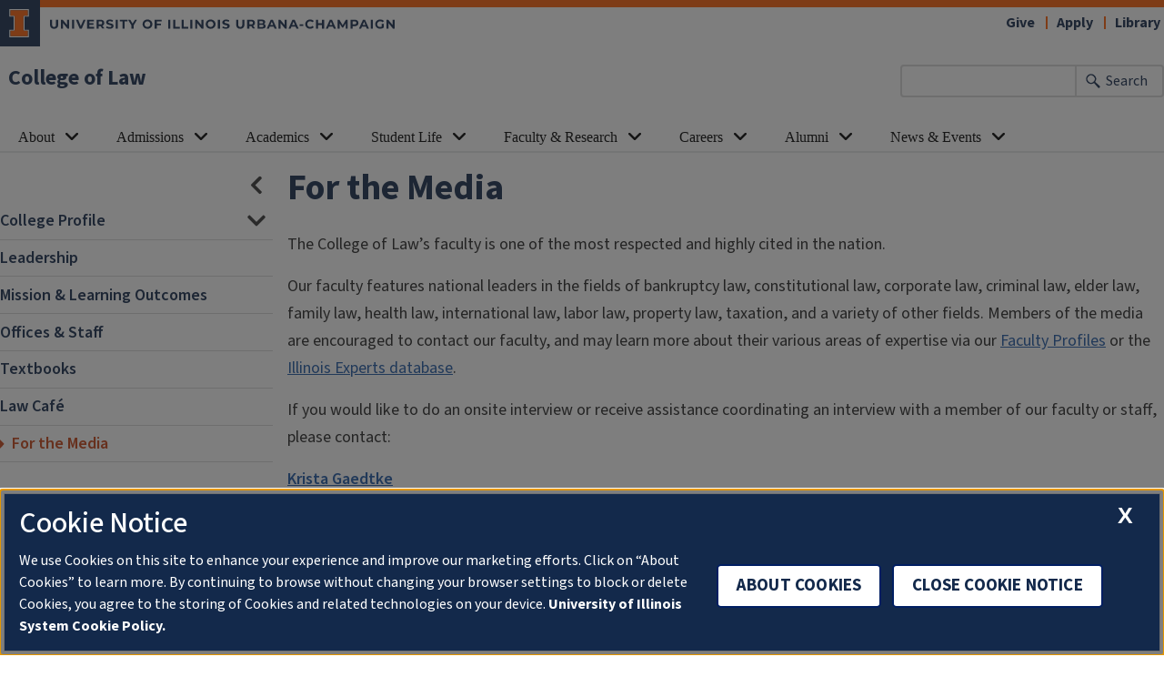

--- FILE ---
content_type: text/html; charset=UTF-8
request_url: https://law.illinois.edu/about/for-the-media/
body_size: 17541
content:
<!doctype html>
<html lang="en-US">
<head>
	<meta charset="UTF-8">
	<meta name="viewport" content="width=device-width, initial-scale=1">
	<link rel="profile" href="https://gmpg.org/xfn/11">
	
	<!-- OneTrust Cookies Consent Notice start for illinois.edu -->
	<script>
	function OptanonWrapper() { }
	</script>
	<!-- OneTrust Cookies Consent Notice end for illinois.edu -->

	<title>For the Media - College of Law</title>
<meta name="description" content="The College of Law’s faculty is one of the most respected and highly cited in the nation. Our faculty features national leaders in the fields of bankruptcy law, constitutional law, corporate law, criminal law, elder law, family law, health law, international law, labor law, property law, taxation, and a variety&hellip;">
<meta name="robots" content="index, follow, max-snippet:-1, max-image-preview:large, max-video-preview:-1">
<link rel="canonical" href="https://law.illinois.edu/about/for-the-media/">
<meta property="og:url" content="https://law.illinois.edu/about/for-the-media/">
<meta property="og:site_name" content="College of Law">
<meta property="og:locale" content="en_US">
<meta property="og:type" content="article">
<meta property="article:author" content="">
<meta property="article:publisher" content="">
<meta property="og:title" content="For the Media - College of Law">
<meta property="og:description" content="The College of Law’s faculty is one of the most respected and highly cited in the nation. Our faculty features national leaders in the fields of bankruptcy law, constitutional law, corporate law, criminal law, elder law, family law, health law, international law, labor law, property law, taxation, and a variety&hellip;">
<meta property="fb:pages" content="">
<meta property="fb:admins" content="">
<meta property="fb:app_id" content="">
<meta name="twitter:card" content="summary">
<meta name="twitter:site" content="">
<meta name="twitter:creator" content="">
<meta name="twitter:title" content="For the Media - College of Law">
<meta name="twitter:description" content="The College of Law’s faculty is one of the most respected and highly cited in the nation. Our faculty features national leaders in the fields of bankruptcy law, constitutional law, corporate law, criminal law, elder law, family law, health law, international law, labor law, property law, taxation, and a variety&hellip;">
<link rel='dns-prefetch' href='//cdn.toolkit.illinois.edu' />
<link rel='dns-prefetch' href='//cdnjs.cloudflare.com' />
<link rel='dns-prefetch' href='//cdn.disability.illinois.edu' />
<link rel='dns-prefetch' href='//onetrust.techservices.illinois.edu' />
<link rel='dns-prefetch' href='//www.googletagmanager.com' />
<link rel="alternate" type="text/xml; charset=UTF-8" title="College of Law &raquo; Feed" href="https://law.illinois.edu/feed/" />
<link rel="alternate" title="oEmbed (JSON)" type="application/json+oembed" href="https://law.illinois.edu/wp-json/oembed/1.0/embed?url=https%3A%2F%2Flaw.illinois.edu%2Fabout%2Ffor-the-media%2F" />
<link rel="alternate" title="oEmbed (XML)" type="text/xml+oembed" href="https://law.illinois.edu/wp-json/oembed/1.0/embed?url=https%3A%2F%2Flaw.illinois.edu%2Fabout%2Ffor-the-media%2F&#038;format=xml" />
<style id='wp-img-auto-sizes-contain-inline-css'>
img:is([sizes=auto i],[sizes^="auto," i]){contain-intrinsic-size:3000px 1500px}
/*# sourceURL=wp-img-auto-sizes-contain-inline-css */
</style>
<link rel='stylesheet' id='pt-cv-public-style-css' href='https://law.illinois.edu/wp-content/plugins/content-views-query-and-display-post-page/public/assets/css/cv.css?ver=4.3' media='all' />
<link rel='stylesheet' id='pt-cv-public-pro-style-css' href='https://law.illinois.edu/wp-content/plugins/pt-content-views-pro/public/assets/css/cvpro.min.css?ver=7.3' media='all' />
<style id='wp-block-library-inline-css'>
:root{--wp-block-synced-color:#7a00df;--wp-block-synced-color--rgb:122,0,223;--wp-bound-block-color:var(--wp-block-synced-color);--wp-editor-canvas-background:#ddd;--wp-admin-theme-color:#007cba;--wp-admin-theme-color--rgb:0,124,186;--wp-admin-theme-color-darker-10:#006ba1;--wp-admin-theme-color-darker-10--rgb:0,107,160.5;--wp-admin-theme-color-darker-20:#005a87;--wp-admin-theme-color-darker-20--rgb:0,90,135;--wp-admin-border-width-focus:2px}@media (min-resolution:192dpi){:root{--wp-admin-border-width-focus:1.5px}}.wp-element-button{cursor:pointer}:root .has-very-light-gray-background-color{background-color:#eee}:root .has-very-dark-gray-background-color{background-color:#313131}:root .has-very-light-gray-color{color:#eee}:root .has-very-dark-gray-color{color:#313131}:root .has-vivid-green-cyan-to-vivid-cyan-blue-gradient-background{background:linear-gradient(135deg,#00d084,#0693e3)}:root .has-purple-crush-gradient-background{background:linear-gradient(135deg,#34e2e4,#4721fb 50%,#ab1dfe)}:root .has-hazy-dawn-gradient-background{background:linear-gradient(135deg,#faaca8,#dad0ec)}:root .has-subdued-olive-gradient-background{background:linear-gradient(135deg,#fafae1,#67a671)}:root .has-atomic-cream-gradient-background{background:linear-gradient(135deg,#fdd79a,#004a59)}:root .has-nightshade-gradient-background{background:linear-gradient(135deg,#330968,#31cdcf)}:root .has-midnight-gradient-background{background:linear-gradient(135deg,#020381,#2874fc)}:root{--wp--preset--font-size--normal:16px;--wp--preset--font-size--huge:42px}.has-regular-font-size{font-size:1em}.has-larger-font-size{font-size:2.625em}.has-normal-font-size{font-size:var(--wp--preset--font-size--normal)}.has-huge-font-size{font-size:var(--wp--preset--font-size--huge)}.has-text-align-center{text-align:center}.has-text-align-left{text-align:left}.has-text-align-right{text-align:right}.has-fit-text{white-space:nowrap!important}#end-resizable-editor-section{display:none}.aligncenter{clear:both}.items-justified-left{justify-content:flex-start}.items-justified-center{justify-content:center}.items-justified-right{justify-content:flex-end}.items-justified-space-between{justify-content:space-between}.screen-reader-text{border:0;clip-path:inset(50%);height:1px;margin:-1px;overflow:hidden;padding:0;position:absolute;width:1px;word-wrap:normal!important}.screen-reader-text:focus{background-color:#ddd;clip-path:none;color:#444;display:block;font-size:1em;height:auto;left:5px;line-height:normal;padding:15px 23px 14px;text-decoration:none;top:5px;width:auto;z-index:100000}html :where(.has-border-color){border-style:solid}html :where([style*=border-top-color]){border-top-style:solid}html :where([style*=border-right-color]){border-right-style:solid}html :where([style*=border-bottom-color]){border-bottom-style:solid}html :where([style*=border-left-color]){border-left-style:solid}html :where([style*=border-width]){border-style:solid}html :where([style*=border-top-width]){border-top-style:solid}html :where([style*=border-right-width]){border-right-style:solid}html :where([style*=border-bottom-width]){border-bottom-style:solid}html :where([style*=border-left-width]){border-left-style:solid}html :where(img[class*=wp-image-]){height:auto;max-width:100%}:where(figure){margin:0 0 1em}html :where(.is-position-sticky){--wp-admin--admin-bar--position-offset:var(--wp-admin--admin-bar--height,0px)}@media screen and (max-width:600px){html :where(.is-position-sticky){--wp-admin--admin-bar--position-offset:0px}}

/*# sourceURL=wp-block-library-inline-css */
</style><style id='global-styles-inline-css'>
:root{--wp--preset--aspect-ratio--square: 1;--wp--preset--aspect-ratio--4-3: 4/3;--wp--preset--aspect-ratio--3-4: 3/4;--wp--preset--aspect-ratio--3-2: 3/2;--wp--preset--aspect-ratio--2-3: 2/3;--wp--preset--aspect-ratio--16-9: 16/9;--wp--preset--aspect-ratio--9-16: 9/16;--wp--preset--color--black: #000000;--wp--preset--color--cyan-bluish-gray: #abb8c3;--wp--preset--color--white: #FFFFFF;--wp--preset--color--pale-pink: #f78da7;--wp--preset--color--vivid-red: #cf2e2e;--wp--preset--color--luminous-vivid-orange: #ff6900;--wp--preset--color--luminous-vivid-amber: #fcb900;--wp--preset--color--light-green-cyan: #7bdcb5;--wp--preset--color--vivid-green-cyan: #00d084;--wp--preset--color--pale-cyan-blue: #8ed1fc;--wp--preset--color--vivid-cyan-blue: #0693e3;--wp--preset--color--vivid-purple: #9b51e0;--wp--preset--color--il-cloud: #F8FAFC;--wp--preset--color--il-storm-95: #F4F4F4;--wp--preset--color--il-cloud-1: #E8E9EB;--wp--preset--color--il-cloud-2: #DDDEDE;--wp--preset--color--il-cloud-3: #D2D2D2;--wp--preset--color--il-orange: #FF5F05;--wp--preset--color--il-altgeld: #DD3403;--wp--preset--color--il-heritage-orange: #F5821E;--wp--preset--color--il-heritage-orange-1: #E56E15;--wp--preset--color--il-heritage-orange-2: #CE5E11;--wp--preset--color--il-heritage-orange-3: #B74D04;--wp--preset--color--il-blue: #13294B;--wp--preset--color--il-alma-mater: #1E3877;--wp--preset--color--il-alma-mater-1: #4D69A0;--wp--preset--color--il-alma-mater-2: #849BC1;--wp--preset--color--il-alma-mater-3: #AFC7DB;--wp--preset--color--il-industrial-blue: #1D58A7;--wp--preset--color--il-industrial-blue-1: #5783BC;--wp--preset--color--il-industrial-blue-2: #90AED5;--wp--preset--color--il-industrial-blue-3: #CAD9EF;--wp--preset--color--il-arches-blue: #009FD4;--wp--preset--color--il-arches-blue-1: #7FC3E1;--wp--preset--color--il-arches-blue-2: #A6D7EB;--wp--preset--color--il-arches-blue-3: #D2EBF5;--wp--preset--gradient--vivid-cyan-blue-to-vivid-purple: linear-gradient(135deg,rgb(6,147,227) 0%,rgb(155,81,224) 100%);--wp--preset--gradient--light-green-cyan-to-vivid-green-cyan: linear-gradient(135deg,rgb(122,220,180) 0%,rgb(0,208,130) 100%);--wp--preset--gradient--luminous-vivid-amber-to-luminous-vivid-orange: linear-gradient(135deg,rgb(252,185,0) 0%,rgb(255,105,0) 100%);--wp--preset--gradient--luminous-vivid-orange-to-vivid-red: linear-gradient(135deg,rgb(255,105,0) 0%,rgb(207,46,46) 100%);--wp--preset--gradient--very-light-gray-to-cyan-bluish-gray: linear-gradient(135deg,rgb(238,238,238) 0%,rgb(169,184,195) 100%);--wp--preset--gradient--cool-to-warm-spectrum: linear-gradient(135deg,rgb(74,234,220) 0%,rgb(151,120,209) 20%,rgb(207,42,186) 40%,rgb(238,44,130) 60%,rgb(251,105,98) 80%,rgb(254,248,76) 100%);--wp--preset--gradient--blush-light-purple: linear-gradient(135deg,rgb(255,206,236) 0%,rgb(152,150,240) 100%);--wp--preset--gradient--blush-bordeaux: linear-gradient(135deg,rgb(254,205,165) 0%,rgb(254,45,45) 50%,rgb(107,0,62) 100%);--wp--preset--gradient--luminous-dusk: linear-gradient(135deg,rgb(255,203,112) 0%,rgb(199,81,192) 50%,rgb(65,88,208) 100%);--wp--preset--gradient--pale-ocean: linear-gradient(135deg,rgb(255,245,203) 0%,rgb(182,227,212) 50%,rgb(51,167,181) 100%);--wp--preset--gradient--electric-grass: linear-gradient(135deg,rgb(202,248,128) 0%,rgb(113,206,126) 100%);--wp--preset--gradient--midnight: linear-gradient(135deg,rgb(2,3,129) 0%,rgb(40,116,252) 100%);--wp--preset--font-size--small: 13px;--wp--preset--font-size--medium: 20px;--wp--preset--font-size--large: 36px;--wp--preset--font-size--x-large: 42px;--wp--preset--spacing--20: 0.44rem;--wp--preset--spacing--30: 0.67rem;--wp--preset--spacing--40: 1rem;--wp--preset--spacing--50: 1.5rem;--wp--preset--spacing--60: 2.25rem;--wp--preset--spacing--70: 3.38rem;--wp--preset--spacing--80: 5.06rem;--wp--preset--shadow--natural: 6px 6px 9px rgba(0, 0, 0, 0.2);--wp--preset--shadow--deep: 12px 12px 50px rgba(0, 0, 0, 0.4);--wp--preset--shadow--sharp: 6px 6px 0px rgba(0, 0, 0, 0.2);--wp--preset--shadow--outlined: 6px 6px 0px -3px rgb(255, 255, 255), 6px 6px rgb(0, 0, 0);--wp--preset--shadow--crisp: 6px 6px 0px rgb(0, 0, 0);}:root :where(.is-layout-flow) > :first-child{margin-block-start: 0;}:root :where(.is-layout-flow) > :last-child{margin-block-end: 0;}:root :where(.is-layout-flow) > *{margin-block-start: 24px;margin-block-end: 0;}:root :where(.is-layout-constrained) > :first-child{margin-block-start: 0;}:root :where(.is-layout-constrained) > :last-child{margin-block-end: 0;}:root :where(.is-layout-constrained) > *{margin-block-start: 24px;margin-block-end: 0;}:root :where(.is-layout-flex){gap: 24px;}:root :where(.is-layout-grid){gap: 24px;}body .is-layout-flex{display: flex;}.is-layout-flex{flex-wrap: wrap;align-items: center;}.is-layout-flex > :is(*, div){margin: 0;}body .is-layout-grid{display: grid;}.is-layout-grid > :is(*, div){margin: 0;}.has-black-color{color: var(--wp--preset--color--black) !important;}.has-cyan-bluish-gray-color{color: var(--wp--preset--color--cyan-bluish-gray) !important;}.has-white-color{color: var(--wp--preset--color--white) !important;}.has-pale-pink-color{color: var(--wp--preset--color--pale-pink) !important;}.has-vivid-red-color{color: var(--wp--preset--color--vivid-red) !important;}.has-luminous-vivid-orange-color{color: var(--wp--preset--color--luminous-vivid-orange) !important;}.has-luminous-vivid-amber-color{color: var(--wp--preset--color--luminous-vivid-amber) !important;}.has-light-green-cyan-color{color: var(--wp--preset--color--light-green-cyan) !important;}.has-vivid-green-cyan-color{color: var(--wp--preset--color--vivid-green-cyan) !important;}.has-pale-cyan-blue-color{color: var(--wp--preset--color--pale-cyan-blue) !important;}.has-vivid-cyan-blue-color{color: var(--wp--preset--color--vivid-cyan-blue) !important;}.has-vivid-purple-color{color: var(--wp--preset--color--vivid-purple) !important;}.has-il-cloud-color{color: var(--wp--preset--color--il-cloud) !important;}.has-il-storm-95-color{color: var(--wp--preset--color--il-storm-95) !important;}.has-il-cloud-1-color{color: var(--wp--preset--color--il-cloud-1) !important;}.has-il-cloud-2-color{color: var(--wp--preset--color--il-cloud-2) !important;}.has-il-cloud-3-color{color: var(--wp--preset--color--il-cloud-3) !important;}.has-il-orange-color{color: var(--wp--preset--color--il-orange) !important;}.has-il-altgeld-color{color: var(--wp--preset--color--il-altgeld) !important;}.has-il-heritage-orange-color{color: var(--wp--preset--color--il-heritage-orange) !important;}.has-il-heritage-orange-1-color{color: var(--wp--preset--color--il-heritage-orange-1) !important;}.has-il-heritage-orange-2-color{color: var(--wp--preset--color--il-heritage-orange-2) !important;}.has-il-heritage-orange-3-color{color: var(--wp--preset--color--il-heritage-orange-3) !important;}.has-il-blue-color{color: var(--wp--preset--color--il-blue) !important;}.has-il-alma-mater-color{color: var(--wp--preset--color--il-alma-mater) !important;}.has-il-alma-mater-1-color{color: var(--wp--preset--color--il-alma-mater-1) !important;}.has-il-alma-mater-2-color{color: var(--wp--preset--color--il-alma-mater-2) !important;}.has-il-alma-mater-3-color{color: var(--wp--preset--color--il-alma-mater-3) !important;}.has-il-industrial-blue-color{color: var(--wp--preset--color--il-industrial-blue) !important;}.has-il-industrial-blue-1-color{color: var(--wp--preset--color--il-industrial-blue-1) !important;}.has-il-industrial-blue-2-color{color: var(--wp--preset--color--il-industrial-blue-2) !important;}.has-il-industrial-blue-3-color{color: var(--wp--preset--color--il-industrial-blue-3) !important;}.has-il-arches-blue-color{color: var(--wp--preset--color--il-arches-blue) !important;}.has-il-arches-blue-1-color{color: var(--wp--preset--color--il-arches-blue-1) !important;}.has-il-arches-blue-2-color{color: var(--wp--preset--color--il-arches-blue-2) !important;}.has-il-arches-blue-3-color{color: var(--wp--preset--color--il-arches-blue-3) !important;}.has-black-background-color{background-color: var(--wp--preset--color--black) !important;}.has-cyan-bluish-gray-background-color{background-color: var(--wp--preset--color--cyan-bluish-gray) !important;}.has-white-background-color{background-color: var(--wp--preset--color--white) !important;}.has-pale-pink-background-color{background-color: var(--wp--preset--color--pale-pink) !important;}.has-vivid-red-background-color{background-color: var(--wp--preset--color--vivid-red) !important;}.has-luminous-vivid-orange-background-color{background-color: var(--wp--preset--color--luminous-vivid-orange) !important;}.has-luminous-vivid-amber-background-color{background-color: var(--wp--preset--color--luminous-vivid-amber) !important;}.has-light-green-cyan-background-color{background-color: var(--wp--preset--color--light-green-cyan) !important;}.has-vivid-green-cyan-background-color{background-color: var(--wp--preset--color--vivid-green-cyan) !important;}.has-pale-cyan-blue-background-color{background-color: var(--wp--preset--color--pale-cyan-blue) !important;}.has-vivid-cyan-blue-background-color{background-color: var(--wp--preset--color--vivid-cyan-blue) !important;}.has-vivid-purple-background-color{background-color: var(--wp--preset--color--vivid-purple) !important;}.has-il-cloud-background-color{background-color: var(--wp--preset--color--il-cloud) !important;}.has-il-storm-95-background-color{background-color: var(--wp--preset--color--il-storm-95) !important;}.has-il-cloud-1-background-color{background-color: var(--wp--preset--color--il-cloud-1) !important;}.has-il-cloud-2-background-color{background-color: var(--wp--preset--color--il-cloud-2) !important;}.has-il-cloud-3-background-color{background-color: var(--wp--preset--color--il-cloud-3) !important;}.has-il-orange-background-color{background-color: var(--wp--preset--color--il-orange) !important;}.has-il-altgeld-background-color{background-color: var(--wp--preset--color--il-altgeld) !important;}.has-il-heritage-orange-background-color{background-color: var(--wp--preset--color--il-heritage-orange) !important;}.has-il-heritage-orange-1-background-color{background-color: var(--wp--preset--color--il-heritage-orange-1) !important;}.has-il-heritage-orange-2-background-color{background-color: var(--wp--preset--color--il-heritage-orange-2) !important;}.has-il-heritage-orange-3-background-color{background-color: var(--wp--preset--color--il-heritage-orange-3) !important;}.has-il-blue-background-color{background-color: var(--wp--preset--color--il-blue) !important;}.has-il-alma-mater-background-color{background-color: var(--wp--preset--color--il-alma-mater) !important;}.has-il-alma-mater-1-background-color{background-color: var(--wp--preset--color--il-alma-mater-1) !important;}.has-il-alma-mater-2-background-color{background-color: var(--wp--preset--color--il-alma-mater-2) !important;}.has-il-alma-mater-3-background-color{background-color: var(--wp--preset--color--il-alma-mater-3) !important;}.has-il-industrial-blue-background-color{background-color: var(--wp--preset--color--il-industrial-blue) !important;}.has-il-industrial-blue-1-background-color{background-color: var(--wp--preset--color--il-industrial-blue-1) !important;}.has-il-industrial-blue-2-background-color{background-color: var(--wp--preset--color--il-industrial-blue-2) !important;}.has-il-industrial-blue-3-background-color{background-color: var(--wp--preset--color--il-industrial-blue-3) !important;}.has-il-arches-blue-background-color{background-color: var(--wp--preset--color--il-arches-blue) !important;}.has-il-arches-blue-1-background-color{background-color: var(--wp--preset--color--il-arches-blue-1) !important;}.has-il-arches-blue-2-background-color{background-color: var(--wp--preset--color--il-arches-blue-2) !important;}.has-il-arches-blue-3-background-color{background-color: var(--wp--preset--color--il-arches-blue-3) !important;}.has-black-border-color{border-color: var(--wp--preset--color--black) !important;}.has-cyan-bluish-gray-border-color{border-color: var(--wp--preset--color--cyan-bluish-gray) !important;}.has-white-border-color{border-color: var(--wp--preset--color--white) !important;}.has-pale-pink-border-color{border-color: var(--wp--preset--color--pale-pink) !important;}.has-vivid-red-border-color{border-color: var(--wp--preset--color--vivid-red) !important;}.has-luminous-vivid-orange-border-color{border-color: var(--wp--preset--color--luminous-vivid-orange) !important;}.has-luminous-vivid-amber-border-color{border-color: var(--wp--preset--color--luminous-vivid-amber) !important;}.has-light-green-cyan-border-color{border-color: var(--wp--preset--color--light-green-cyan) !important;}.has-vivid-green-cyan-border-color{border-color: var(--wp--preset--color--vivid-green-cyan) !important;}.has-pale-cyan-blue-border-color{border-color: var(--wp--preset--color--pale-cyan-blue) !important;}.has-vivid-cyan-blue-border-color{border-color: var(--wp--preset--color--vivid-cyan-blue) !important;}.has-vivid-purple-border-color{border-color: var(--wp--preset--color--vivid-purple) !important;}.has-il-cloud-border-color{border-color: var(--wp--preset--color--il-cloud) !important;}.has-il-storm-95-border-color{border-color: var(--wp--preset--color--il-storm-95) !important;}.has-il-cloud-1-border-color{border-color: var(--wp--preset--color--il-cloud-1) !important;}.has-il-cloud-2-border-color{border-color: var(--wp--preset--color--il-cloud-2) !important;}.has-il-cloud-3-border-color{border-color: var(--wp--preset--color--il-cloud-3) !important;}.has-il-orange-border-color{border-color: var(--wp--preset--color--il-orange) !important;}.has-il-altgeld-border-color{border-color: var(--wp--preset--color--il-altgeld) !important;}.has-il-heritage-orange-border-color{border-color: var(--wp--preset--color--il-heritage-orange) !important;}.has-il-heritage-orange-1-border-color{border-color: var(--wp--preset--color--il-heritage-orange-1) !important;}.has-il-heritage-orange-2-border-color{border-color: var(--wp--preset--color--il-heritage-orange-2) !important;}.has-il-heritage-orange-3-border-color{border-color: var(--wp--preset--color--il-heritage-orange-3) !important;}.has-il-blue-border-color{border-color: var(--wp--preset--color--il-blue) !important;}.has-il-alma-mater-border-color{border-color: var(--wp--preset--color--il-alma-mater) !important;}.has-il-alma-mater-1-border-color{border-color: var(--wp--preset--color--il-alma-mater-1) !important;}.has-il-alma-mater-2-border-color{border-color: var(--wp--preset--color--il-alma-mater-2) !important;}.has-il-alma-mater-3-border-color{border-color: var(--wp--preset--color--il-alma-mater-3) !important;}.has-il-industrial-blue-border-color{border-color: var(--wp--preset--color--il-industrial-blue) !important;}.has-il-industrial-blue-1-border-color{border-color: var(--wp--preset--color--il-industrial-blue-1) !important;}.has-il-industrial-blue-2-border-color{border-color: var(--wp--preset--color--il-industrial-blue-2) !important;}.has-il-industrial-blue-3-border-color{border-color: var(--wp--preset--color--il-industrial-blue-3) !important;}.has-il-arches-blue-border-color{border-color: var(--wp--preset--color--il-arches-blue) !important;}.has-il-arches-blue-1-border-color{border-color: var(--wp--preset--color--il-arches-blue-1) !important;}.has-il-arches-blue-2-border-color{border-color: var(--wp--preset--color--il-arches-blue-2) !important;}.has-il-arches-blue-3-border-color{border-color: var(--wp--preset--color--il-arches-blue-3) !important;}.has-vivid-cyan-blue-to-vivid-purple-gradient-background{background: var(--wp--preset--gradient--vivid-cyan-blue-to-vivid-purple) !important;}.has-light-green-cyan-to-vivid-green-cyan-gradient-background{background: var(--wp--preset--gradient--light-green-cyan-to-vivid-green-cyan) !important;}.has-luminous-vivid-amber-to-luminous-vivid-orange-gradient-background{background: var(--wp--preset--gradient--luminous-vivid-amber-to-luminous-vivid-orange) !important;}.has-luminous-vivid-orange-to-vivid-red-gradient-background{background: var(--wp--preset--gradient--luminous-vivid-orange-to-vivid-red) !important;}.has-very-light-gray-to-cyan-bluish-gray-gradient-background{background: var(--wp--preset--gradient--very-light-gray-to-cyan-bluish-gray) !important;}.has-cool-to-warm-spectrum-gradient-background{background: var(--wp--preset--gradient--cool-to-warm-spectrum) !important;}.has-blush-light-purple-gradient-background{background: var(--wp--preset--gradient--blush-light-purple) !important;}.has-blush-bordeaux-gradient-background{background: var(--wp--preset--gradient--blush-bordeaux) !important;}.has-luminous-dusk-gradient-background{background: var(--wp--preset--gradient--luminous-dusk) !important;}.has-pale-ocean-gradient-background{background: var(--wp--preset--gradient--pale-ocean) !important;}.has-electric-grass-gradient-background{background: var(--wp--preset--gradient--electric-grass) !important;}.has-midnight-gradient-background{background: var(--wp--preset--gradient--midnight) !important;}.has-small-font-size{font-size: var(--wp--preset--font-size--small) !important;}.has-medium-font-size{font-size: var(--wp--preset--font-size--medium) !important;}.has-large-font-size{font-size: var(--wp--preset--font-size--large) !important;}.has-x-large-font-size{font-size: var(--wp--preset--font-size--x-large) !important;}
/*# sourceURL=global-styles-inline-css */
</style>

<style id='classic-theme-styles-inline-css'>
/*! This file is auto-generated */
.wp-block-button__link{color:#fff;background-color:#32373c;border-radius:9999px;box-shadow:none;text-decoration:none;padding:calc(.667em + 2px) calc(1.333em + 2px);font-size:1.125em}.wp-block-file__button{background:#32373c;color:#fff;text-decoration:none}
/*# sourceURL=/wp-includes/css/classic-themes.min.css */
</style>
<link rel='stylesheet' id='block-styles-css' href='https://law.illinois.edu/wp-content/themes/uofi-2020/block-styles.css?ver=2d618387f5c84230efb953872366322e' media='all' />
<link rel='stylesheet' id='toolkit-css' href='https://cdn.toolkit.illinois.edu/2.16/toolkit.css?ver=2d618387f5c84230efb953872366322e' media='all' />
<link rel='stylesheet' id='toolkit3-css' href='https://cdn.toolkit.illinois.edu/3/toolkit.css?ver=2d618387f5c84230efb953872366322e' media='all' />
<link rel='stylesheet' id='toc-screen-css' href='https://law.illinois.edu/wp-content/plugins/table-of-contents-plus/screen.min.css?ver=2411.1' media='all' />
<link rel='stylesheet' id='usp_style-css' href='https://law.illinois.edu/wp-content/plugins/user-submitted-posts/resources/usp.css?ver=20260113' media='all' />
<link rel='stylesheet' id='parent-style-css' href='https://law.illinois.edu/wp-content/themes/uofi-2020/style.css?ver=2d618387f5c84230efb953872366322e' media='all' />
<link rel='stylesheet' id='main-animate-css-css' href='https://cdnjs.cloudflare.com/ajax/libs/animate.css/3.5.2/animate.min.css?ver=2d618387f5c84230efb953872366322e' media='all' />
<link rel='stylesheet' id='bootstrapcss-css' href='https://law.illinois.edu/wp-content/themes/uofi-2020/css/bootstrap.min.css?ver=2d618387f5c84230efb953872366322e' media='all' />
<link rel='stylesheet' id='main-css-css' href='https://law.illinois.edu/wp-content/themes/uofi-2020-law/style.css?ver=251204-150800' media='all' />
<link rel='stylesheet' id='ics-calendar-css' href='https://law.illinois.edu/wp-content/plugins/ics-calendar/assets/style.min.css?ver=12.0.3.1' media='all' />
<script type="module" blocking="render" src="https://cdn.toolkit.illinois.edu/3/toolkit.js?ver=2d618387f5c84230efb953872366322e" id="toolkit3-js"></script>
<script src="https://cdn.toolkit.illinois.edu/2.16/toolkit.js?ver=2d618387f5c84230efb953872366322e" id="toolkit-js"></script>
<script src="https://code.jquery.com/jquery-2.2.4.min.js?ver=2d618387f5c84230efb953872366322e" id="jquery-js"></script>
<script src="https://law.illinois.edu/wp-content/plugins/user-submitted-posts/resources/jquery.chosen.js?ver=20260113" id="usp_chosen-js"></script>
<script src="https://law.illinois.edu/wp-content/plugins/user-submitted-posts/resources/jquery.cookie.js?ver=20260113" id="usp_cookie-js"></script>
<script src="https://law.illinois.edu/wp-content/plugins/user-submitted-posts/resources/jquery.parsley.min.js?ver=20260113" id="usp_parsley-js"></script>
<script id="usp_core-js-before">
var usp_custom_field = "usp_custom_field"; var usp_custom_field_2 = "usp_custom_field_2"; var usp_custom_checkbox = "usp_custom_checkbox"; var usp_case_sensitivity = "false"; var usp_min_images = 0; var usp_max_images = 1; var usp_parsley_error = "Incorrect response."; var usp_multiple_cats = 1; var usp_existing_tags = 0; var usp_recaptcha_disp = "hide"; var usp_recaptcha_vers = "2"; var usp_recaptcha_key = ""; var challenge_nonce = "e82a261d22"; var ajax_url = "https:\/\/law.illinois.edu\/wp-admin\/admin-ajax.php"; 
//# sourceURL=usp_core-js-before
</script>
<script src="https://law.illinois.edu/wp-content/plugins/user-submitted-posts/resources/jquery.usp.core.js?ver=20260113" id="usp_core-js"></script>
<script src="https://law.illinois.edu/wp-content/themes/uofi-2020/js/main.js?ver=251204-150800" id="main_js-js"></script>
<script src="https://law.illinois.edu/wp-content/themes/uofi-2020/js/skipto.config.js" id="skiptoconf-js"></script>
<script src="https://cdn.disability.illinois.edu/skipto.min.js" id="skipto-js"></script>
<script src="https://law.illinois.edu/wp-content/themes/uofi-2020/js/bootstrap.bundle.min.js" id="bootstrapjs-js"></script>
<script data-domain-script="26be7d61-2017-4ea7-8a8b-8f1704889763" src="https://onetrust.techservices.illinois.edu/scripttemplates/otSDKStub.js" id="onetrust-js"></script>

<!-- Google tag (gtag.js) snippet added by Site Kit -->
<!-- Google Analytics snippet added by Site Kit -->
<script src="https://www.googletagmanager.com/gtag/js?id=GT-WF64XP2" id="google_gtagjs-js" async></script>
<script id="google_gtagjs-js-after">
window.dataLayer = window.dataLayer || [];function gtag(){dataLayer.push(arguments);}
gtag("set","linker",{"domains":["law.illinois.edu"]});
gtag("js", new Date());
gtag("set", "developer_id.dZTNiMT", true);
gtag("config", "GT-WF64XP2");
 window._googlesitekit = window._googlesitekit || {}; window._googlesitekit.throttledEvents = []; window._googlesitekit.gtagEvent = (name, data) => { var key = JSON.stringify( { name, data } ); if ( !! window._googlesitekit.throttledEvents[ key ] ) { return; } window._googlesitekit.throttledEvents[ key ] = true; setTimeout( () => { delete window._googlesitekit.throttledEvents[ key ]; }, 5 ); gtag( "event", name, { ...data, event_source: "site-kit" } ); }; 
//# sourceURL=google_gtagjs-js-after
</script>
<link rel="https://api.w.org/" href="https://law.illinois.edu/wp-json/" /><link rel="alternate" title="JSON" type="application/json" href="https://law.illinois.edu/wp-json/wp/v2/pages/689" /><link rel="EditURI" type="application/rsd+xml" title="RSD" href="https://law.illinois.edu/xmlrpc.php?rsd" />

<link rel='shortlink' href='https://law.illinois.edu/?p=689' />
<!-- start Simple Custom CSS and JS -->
<style>
/* This is being used to hide the bellows pro sidebar issue. */

#secondary {
    display: none;
}


</style>
<!-- end Simple Custom CSS and JS -->
<!-- start Simple Custom CSS and JS -->
<style>
/* Start of CDN pattern hero text*/

/* Patterns - backgrounds */
.pattern-ascend-gray{
	background:url(https://cdn.brand.illinois.edu/patterns/ascend/white.svg) var(--il-storm-lighter-4);
}
.ascend-blue{
	background: url(https://cdn.brand.illinois.edu/patterns/ascend/blue.svg) var(--il-industrial-blue);
}
.finial-orange{
	background:url(https://cdn.brand.illinois.edu/patterns/finial/orange.svg) var(--il-altgeld);
}

/* Patterns - gradient overlays */
.blue-gradient, .orange-gradient, .gray-gradient {
	position: relative; 
	overflow: hidden;
}
.gray-gradient:after{
	content: "";
	position: absolute;
	top: 0;
	left: 0;
	right: 0;
	bottom: 0;
	background: linear-gradient(0deg, rgba(244, 244, 244, 1) 45%, rgba(255, 255, 255, 0) 100%);
	z-index: 0;
}
.blue-gradient:after{
	content: "";
	position: absolute;
	top: 0;
	left: 0;
	right: 0;
	bottom: 0;
	background:linear-gradient(to bottom,rgb(19 41 75 / .6), rgb(19 41 75 / 2) 75%);
}
.orange-gradient:after {
	content: "";
	position: absolute;
	top: 0;
	left: 0;
	right: 0;
	bottom: 0;
	background: linear-gradient(to top, rgb(255 95 5 / 0.5), rgb(255 95 5 / 1) 100%);
}

/* Patterns - Content within, must use this class for text and other items to appear on the top layer */
.bring-to-top{
	position: relative;
	z-index: 3;
}
/* End of CDN pattern hero text*/


.high-z
{
z-index: 100;
}
</style>
<!-- end Simple Custom CSS and JS -->
<!-- start Simple Custom CSS and JS -->
<style>
/* Add your CSS code here.

For example:
.example {
    color: red;
}

For brushing up on your CSS knowledge, check out http://www.w3schools.com/css/css_syntax.asp

End of comment */ 

.box-and-shadow { 
    padding: 1em;
    border: 1px solid #C8C6C7;
    box-shadow: 0px 4px 4px 0px rgba(0, 0, 0, 0.25);
-webkit-box-shadow: 0px 4px 4px 0px rgba(0, 0, 0, 0.25);
-moz-box-shadow: 0px 4px 4px 0px rgba(0, 0, 0, 0.25);
}
 
.one-em-paddng {
padding: 1em;   
}</style>
<!-- end Simple Custom CSS and JS -->
<!-- start Simple Custom CSS and JS -->
<style>
/* Add your CSS code here.

For example:
.example {
    color: red;
}

For brushing up on your CSS knowledge, check out http://www.w3schools.com/css/css_syntax.asp

End of comment */ 

.il-formatted figure.imagefix {
	margin: 1em;
}

.uofi-default-block .alignleft.imagefix {
	margin-top: 1em !important;
}</style>
<!-- end Simple Custom CSS and JS -->
<!-- start Simple Custom CSS and JS -->
<style>
/* Add your CSS code here.

For example:
.example {
    color: red;
}

For brushing up on your CSS knowledge, check out http://www.w3schools.com/css/css_syntax.asp

End of comment */ 
/* styles for toggle sidebar */
aside.hide-sidebar{
  display: none;
}
#primary_secondary_wrapper #primary.hide-sidebar article, #primary_secondary_wrapper #primary.hide-sidebar header, #primary_secondary_wrapper #primary.hide-sidebar article .entry-content > *
        {
        max-width: 1205px !important;
        }
#primary_secondary_wrapper.hide-sidebar header, #primary_secondary_wrapper.hide-sidebar .entry-content > *{
	max-width: 95% !important;
	margin-left: 25px;
}
  
  
/* styles for bellows width breakout */

html body #primary_secondary_wrapper #secondary {
    max-width: 500px !important;
}

/* styles for bellows font and line size */

.bellows, .bellows .bellows-nav, .bellows [class^="bellows-"]{
	line-height: .8em;
	font-size: 14px;
}

/* styles for bellows colors */

.bellows.bellows-skin-vanilla .bellows-nav .bellows-submenu .bellows-target:hover{
	background: var(--il-arches-blue-lighter-4);
	
}

.bellows.bellows-skin-vanilla .bellows-nav .bellows-item-level-0 > .bellows-target:hover{
	background: var(--il-arches-blue-lighter-4);
}</style>
<!-- end Simple Custom CSS and JS -->
<meta name="generator" content="Site Kit by Google 1.171.0" /><!-- child theme functions.php is loaded -->

	<link rel="icon" href="https://cdn.brand.illinois.edu/favicon.ico">
							
				<style>
		body .tile-list .tile.w66
		{
		flex: 0 0 calc(40% - 1.2rem);
		max-width: calc(40% - 1.2rem);
		min-width: calc(40% - 1.2rem);
		}

					#primary_secondary_wrapper header, #primary_secondary_wrapper .entry-content > *
				{
				/* max-width: 1140px !important; */
				}

			#primary_secondary_wrapper aside#secondary
			{
			width: 300px;
			}
			
			@media (max-width: 768px)
			{
				#primary_secondary_wrapper aside#secondary
				{
				width: 100% !important;
				}			
			}			
						#primary_secondary_wrapper header, #primary_secondary_wrapper .entry-content > *, .search #primary_secondary_wrapper article
				{
				/*
				margin-left: auto;
				margin-right: auto;
				*/
				}
				
			#primary_secondary_wrapper #secondary
				{
				max-width: 300px !important;
				}
			
			.search #primary_secondary_wrapper article .entry-summary
			{
			margin-top: 0;
			}
			
			.search #primary_secondary_wrapper article .post-thumbnail
				{
				max-width: 33%;
				margin: 0 1rem 0.25rem 1rem;
				float: right;
				}
			
			@media (max-width: 768px)
				{
				.search #primary_secondary_wrapper article .post-thumbnail
						{
						max-width: 50%;
						}		
				}

			@media (max-width: 400px)
				{
				.search #primary_secondary_wrapper article .post-thumbnail
						{
						max-width: 100%;
						width: 100%;
						float: none;
						display: block;
						padding: 0;
						margin: 0 0 0.5rem 0;
						}		
				}

			.archive #primary_secondary_wrapper #primary
				{
				max-width: 1140px;
				}
				
			.has-sidebar .archive #primary_secondary_wrapper #primary
				{
				max-width: 870px;
				}
			
			.has-sidebar #primary_secondary_wrapper main article .alignfull
				{
				max-width: 870px !important;	
				}
			
	</style>
</head>
<body class="wp-singular page-template-default page page-id-689 page-child parent-pageid-12488 wp-theme-uofi-2020 wp-child-theme-uofi-2020-law no-sidebar">
<div id="page" class="site">
	<div>
	<div>
		<div id="masthead" class="site-header">
					<div class="masthead_inner d-flex justify-content-between align-items-stretch">
				<div class="il-header-wrapper flex-grow-1">
					<ilw-header slot="header" source="College of Law-https://law.illinois.edu">
															<a slot="site-name" href="https://law.illinois.edu">College of Law</a>
														
						  	<form slot="search" method="get" action="https://law.illinois.edu" method="get" searchname="s" role="search">
								<input type="search" name="s" aria-labelledby="search-button">
								<button id="search-button" type="submit">Search</button>
							</form>
						
													<ilw-header-menu slot="navigation">
								<ul class="site_navigation_links">
								
<li><ilw-header-menu-section linked="true"><a slot="link" href="https://law.illinois.edu/about/" >About</a>
<ul><li><a href="https://law.illinois.edu/about/college-profile/">College Profile</a></li><li><a href="https://law.illinois.edu/about/leadership/">Leadership</a></li><li><a href="https://law.illinois.edu/about/mission-learning-outcomes/">Mission &#038; Learning Outcomes</a></li><li><a href="https://law.illinois.edu/about/offices-staff/">Offices &#038; Staff</a></li><li><a href="https://law.illinois.edu/about/textbooks/">Textbooks</a></li><li><a href="https://law.illinois.edu/about/law-cafe/">Law Café</a></li><li><a href="https://law.illinois.edu/about/for-the-media/">For the Media</a></li></ul>
</ilw-header-menu-section></li>
<li><ilw-header-menu-section linked="true"><a slot="link" href="https://law.illinois.edu/admissions/" >Admissions</a>
<ul><li><a href="https://law.illinois.edu/admissions/jd-admissions/">JD Admissions</a></li><li><a href="https://law.illinois.edu/admissions/graduate-admissions/">LLM &#038; Graduate Admissions</a></li><li><a href="https://law.illinois.edu/admissions/profiles-statistics/">Profiles &#038; Statistics</a></li><li><a href="https://law.illinois.edu/admissions/tuition-aid/">Tuition &#038; Aid</a></li><li><a href="https://law.illinois.edu/admissions/visit/">Visit</a></li><li><a href="https://law.illinois.edu/admissions/message-from-the-dean/">Message From the Dean</a></li><li><a href="https://law.illinois.edu/admissions/nondiscrimination-policy/">Nondiscrimination Policy</a></li><li><a href="https://law.illinois.edu/admissions/admitted-students/">Admitted Students</a></li></ul>
</ilw-header-menu-section></li>
<li><ilw-header-menu-section linked="true"><a slot="link" href="https://law.illinois.edu/academics/" >Academics</a>
<ul><li><a href="https://law.illinois.edu/academics/degree-programs/">Degree Programs</a></li><li><a href="https://law.illinois.edu/academics/areas-of-strength/">Areas of Strength</a></li><li><a href="https://law.illinois.edu/academics/courses/">Courses</a></li><li><a href="https://law.illinois.edu/academics/clinics-experiential-learning/">Clinics &#038; Experiential Learning</a></li><li><a href="https://law.illinois.edu/academics/the-chicago-program/">The Chicago Program</a></li><li><a href="https://law.illinois.edu/academics/trial-advocacy-program/">Trial Advocacy Program: The Anderson Center</a></li><li><a href="https://law.illinois.edu/academics/study-abroad/">Study Abroad</a></li><li><a href="https://law.illinois.edu/academics/journals/">Journals</a></li><li><a href="https://law.illinois.edu/academics/academic-calendar/">Academic Calendar</a></li><li><a href="https://law.illinois.edu/academics/academic-technology/">Academic Technology</a></li><li><a href="https://law.illinois.edu/academics/college-of-law-lecture-series/">College of Law Lecture Series</a></li><li><a href="https://law.illinois.edu/academics/library/">Library</a></li></ul>
</ilw-header-menu-section></li>
<li><ilw-header-menu-section linked="true"><a slot="link" href="https://law.illinois.edu/student-life/" >Student Life</a>
<ul><li><a href="https://law.illinois.edu/student-life/life-in-champaign-urbana/">Life in Champaign-Urbana</a></li><li><a href="https://law.illinois.edu/student-life/inclusive-excellence/">Inclusive Excellence</a></li><li><a href="https://law.illinois.edu/student-life/student-services-support/">Student Services &amp; Support</a></li><li><a href="https://law.illinois.edu/student-life/student-organizations/">Student Organizations</a></li><li><a href="https://law.illinois.edu/student-life/meet-our-students/">Meet Our Students</a></li></ul>
</ilw-header-menu-section></li>
<li><ilw-header-menu-section linked="true"><a slot="link" href="https://law.illinois.edu/faculty-research/" >Faculty &amp; Research</a>
<ul><li><a href="https://law.illinois.edu/faculty-research/faculty-profiles/">Faculty Profiles</a></li><li><a href="https://law.illinois.edu/faculty-research/specialty-programs/">Specialty Programs</a></li><li><a href="https://law.illinois.edu/faculty-research/illinois-academic-fellowship-program/">Illinois Academic Fellowship Program</a></li><li><a href="https://law.illinois.edu/faculty-research/meet-our-jsd-candidates/">Meet Our JSD Candidates</a></li><li><a href="https://law.illinois.edu/faculty-research/emeriti-faculty/">Emeriti Faculty</a></li></ul>
</ilw-header-menu-section></li>
<li><ilw-header-menu-section linked="true"><a slot="link" href="https://law.illinois.edu/careers/" >Careers</a>
<ul><li><a href="https://law.illinois.edu/careers/our-strategy/">Our Strategy</a></li><li><a href="https://law.illinois.edu/careers/commitment-to-public-service/">Commitment to Public Service</a></li><li><a href="https://law.illinois.edu/careers/meet-the-careers-team/">Meet the Careers Team</a></li><li><a href="https://law.illinois.edu/careers/employment-data/">Employment Data</a></li><li><a href="https://law.illinois.edu/careers/reciprocity-policy/">Reciprocity Policy</a></li><li><a href="https://law.illinois.edu/careers/hire-at-illinois-law/">Hire at Illinois Law</a></li><li><a href="https://law.illinois.edu/careers/employer-honor-roll/">Employer Honor Roll</a></li><li><a href="https://law.illinois.edu/careers/symplicity-log-in/">Symplicity Log-in</a></li><li><a href="https://intranet.law.illinois.edu/career-planning">Career Planning Intranet</a></li></ul>
</ilw-header-menu-section></li>
<li><ilw-header-menu-section linked="true"><a slot="link" href="https://law.illinois.edu/alumni/" >Alumni</a>
<ul><li><a href="https://law.illinois.edu/alumni/get-involved/">Get Involved</a></li><li><a href="https://law.illinois.edu/alumni/stay-connected/">Stay Connected</a></li><li><a href="https://law.illinois.edu/alumni/give/">Give</a></li><li><a href="https://law.illinois.edu/alumni/awards/">Awards</a></li><li><a href="https://law.illinois.edu/alumni/contact-the-office-of-advancement/">Contact the Office of Advancement</a></li></ul>
</ilw-header-menu-section></li>
<li><ilw-header-menu-section linked="true"><a slot="link" href="https://law.illinois.edu/news-and-events/" >News &amp; Events</a>
<ul><li><a href="https://law.illinois.edu/news-and-events/illinois-lawcast/">Illinois LawCast</a></li></ul>
</ilw-header-menu-section></li>								</ul>			
							</ilw-header-menu>
																	<nav slot="links" class="il-links" aria-label="Top">
							<ul>
								<li><a href="https://law.illinois.edu/alumni/give/make-a-gift/" >Give</a></li><li><a href="https://law.illinois.edu/admissions/jd-admissions/jd-application/" >Apply</a></li><li><a href="https://law.illinois.edu/academics/library/" >Library</a></li>							</ul>
						</nav>
											</ilw-header>
						
				</div>
			</div>
		</div><!-- #masthead -->
	</div>
<!--<button class="ilw-button" id="toggleSidebar" onclick="toggleSidebar()">Hide Sidebar</button>-->
		
	<div id="primary_secondary_wrapper" class="d-flex flex-md-row flex-column justify-content-center ">

		
			<style>
		#primary_secondary_wrapper
		{
		max-width: calc(100vw - (2 * var(--ilw-margin--side)));
		margin: auto;
		padding-top: 1rem;
		}
	
	#section_navigation_sidebar
		{
		min-width: 300px;
		margin-bottom: 1rem;
		}
	
	#section_navigation_sidebar.uofi-section-navigation-narrow
		{
		margin-bottom: 0;	
		}

	#section_navigation_sidebar.uofi-section-navigation-narrow .uofi_section_nav_controls
		{
		margin-right: 0;
		}
		
	.il-formatted il-section-nav:not([compact]) a, il-section-nav:not([compact]) a
		{
		padding-left: 0 !important;
		}
		
	.uofi-section-navigation-controls
		{
		display: flex;
		flex-direction: row;
		justify-content: space-between;
		padding-bottom: 0.5rem;
		}
		
	.uofi-section-navigation-title
		{
		font-size: 1.2rem !important;
		font-weight: bold !important;
		display: flex;
		flex-grow: 1;
		padding: 0;
		margin:0;		
		align-self: center;
		}
		
	.uofi-section-navigation-toggle_control
		{
		font-size: 0.8rem;
		display: flex;
		flex-direction: row;
		align-self: flex-end;		
		}
	
	.uofi-section-navigation-toggle_control a
		{
		text-decoration: none !important;
		}
		
	.uofi-section-navigation-hide
		{
		width: 0 !important;
		height: 0 !important;
		overflow: hidden !important;
		}

	.uofi-section-navigation-narrow
		{
		min-width: 0px !important;
		width: initial !important;
		}

	.uofi-section-navigation-content-wide
		{
		flex-grow: 1;
		}
	
	
	#primary_secondary_wrapper .uofi-section-navigation-content-wide  header,
	 #primary_secondary_wrapper .uofi-section-navigation-content-wide .entry-content > *
		{
		max-width: var(--il-content-max-width) !important;
		}
		
	.uofi-section-navigation-toggle-text-hide
		{
		display:none;
		}
		
	
	.uofi-section-navigation-toggle-open-icon,
	.uofi-section-navigation-toggle-close-icon
		{
		font-size: 24px !important;
		font-weight: bold;
		}
	

	a.uofi_section_nav_toggle
		{
		margin-right: 0.5rem !important;
		padding-right: 0.5rem !important;
		}

	.uofi_section_nav_toggle_closed
		{
		width: 0;
		height: 0;
		overflow: hidden;
		position: relative;
		left: -1000px;
		top: -1000px;
		}

	.uofi_section_nav_li
		{
		display: flex;
		flex-direction: row;
		justify-content: space-between;
		}
	
.uofi_section_nav_toggle_span
		{
		display: flex;
		justify-content: space-between;
		}

#section_navigation_sidebar .il-formatted il-section-nav:not([compact]) li ul, #section_navigation_sidebar il-section-nav:not([compact]) li ul
		{
		padding-bottom: 0 !important;
		}

.collapse_icon_down svg
		{
		width: 20px;
		}

.collapse_icon_down_180
		{
		transform: rotate(180deg);
		}

.collapse_icon_down_90 svg
		{
		transform: rotate(90deg);	
		}


.collapse_icon_down_270 svg
		{
		transform: rotate(270deg);	
		}

@media (max-width: 992px)
	{
	#primary_secondary_wrapper
		{
		flex-direction: column !important;
		}

	.uofi-section-navigation-title
		{
		white-space: nowrap;
		overflow: hidden;
		display: block;
		text-overflow: ellipsis;
		}

	.uofi-section-navigation-title.uofi-section-navigation-hide
		{
		display:none;	
		}
	
	#section_navigation_sidebar
		{
		max-width: 100% !important;
		width: 100% !important;
		padding-right: 20px;
		}
	}

	.uofi_section_nav_controls, .uofi_section_nav_toggle
		{
		background: none;
		border: none;
		padding: 0;
		outline: inherit;
		align-self: center;
		margin-right: 0.5rem;	
		}
	
	.uofi_section_nav_controls:hover,
	.uofi_section_nav_controls:focus,

	.uofi_section_nav_toggle:hover,
	.uofi_section_nav_toggle:focus
		{
		background: white;
		border-left: none;
		color: var(--il-altgeld);
		fill: var(--il-altgeld);
		text-decoration: underline;
		outline: 2px dotted var(--il-altgeld);
		}

	.collapse_icon, .uofi-section-navigation-toggle-close-icon
		{
		margin: 0;
		padding: 0;
		}

	.collapse_icon
		{
		display: flex;
		}
	
	#section_navigation ul li
		{
		padding-left: 0;
		}

	#section_navigation ul li a
		{
		padding-top: .4rem;
		padding-bottom: .4rem;
		}

	#section_navigation a[aria-current=page]:before
		{
		display: inline-block;
		width: 0.33rem;
		height: 0.33rem;
		margin-right: 0.5rem;
		content: url("data:image/svg+xml,%3C%3Fxml version='1.0' encoding='utf-8'%3F%3E%3Csvg version='1.1' id='Layer_1' xmlns='http://www.w3.org/2000/svg' xmlns:xlink='http://www.w3.org/1999/xlink' x='0px' y='0px' viewBox='0 0 63.9 122.88' style='enable-background:new 0 0 63.9 122.88' xml:space='preserve'%3E%3Cstyle type='text/css'%3E.st0%7Bfill-rule:evenodd;clip-rule:evenodd;%7D%3C/style%3E%3Cg%3E%3Cpolygon fill='%23C84113' class='st0' points='63.9,61.44 0,122.88 0,0 63.9,61.44'/%3E%3C/g%3E%3C/svg%3E ");
		color: var(--il-altgeld);
		}
	
	.il-formatted h2.uofi-section-navigation-title
		{
		margin-top: 0 !important;
		}

	.il-formatted h2.uofi-section-navigation-title a
		{
		color: var(--il-blue);
		text-decoration: none;
		}
	
	.il-formatted h2.uofi-section-navigation-title a:focus,
	.il-formatted h2.uofi-section-navigation-title a:hover
		{
		color: var(--il-altgeld);
		outline: none;
		text-decoration: underline;
		}

		

	</style>
	
	
	<script>
	
	(function($)
		{
		$(document).ready
			(function()
				{
				$('.uofi-section-navigation-toggle_control').click(
																	function()
																		{
																		//Toggle on/off the show/hide the entire Section Navigation
																		$('.uofi-section-navigation-toggle').toggleClass('uofi-section-navigation-hide');
																		$('#section_navigation_sidebar').toggleClass('uofi-section-navigation-narrow');
																		$('#primary').toggleClass('uofi-section-navigation-content-wide');
																		$('.uofi-section-navigation-toggle-text').toggleClass('uofi-section-navigation-toggle-text-hide');		
																		$('#section_nav_toggle_0').attr('aria-expanded', $('#section_nav_toggle_0').attr('aria-expanded')=="false");
																		}
																	);
				
				$('.uofi_section_nav_toggle').click(
													function()
														{
														//Toggle on/off the show/hide collapsed section of the section navigation
														$(this).closest( 'li' ).find('ul').first().toggleClass('uofi_section_nav_toggle_closed');
														$(this).attr('aria-expanded', $(this).attr('aria-expanded')=="false");
														$(this).find('svg').toggleClass('collapse_icon_down_180');
														}
													);
				}
			)
		}
	)(jQuery);
	
	</script>
	
	<aside id="section_navigation_sidebar" aria-label="Document Sidebar">
		<div id="section_navigation">
			<div class="uofi-default-block">
				<div class="uofi-section-navigation-controls il-formatted">
											<h2 class="uofi-section-navigation-title uofi-section-navigation-toggle"></h2>
											
					<div class="uofi-section-navigation-toggle_control" >
						<button id="section_nav_toggle_0" aria-expanded="true" class="uofi_section_nav_controls" title="Show or Hide Section Navigation Sidebar">
							<span class="screen-reader-text">
								<span class="uofi-section-navigation-toggle-text-hide uofi-section-navigation-toggle-text">Show</span>
								<span class="uofi-section-navigation-toggle-text">Hide</span>
								Section Navigation
							</span>
							<span class="uofi-section-navigation-toggle-text-hide uofi-section-navigation-toggle-text uofi-section-navigation-toggle-open-icon"><span class="collapse_icon collapse_icon_down collapse_icon_down_270"><svg xmlns="http://www.w3.org/2000/svg" viewBox="0 0 448 512" fill="currentColor" stroke="currentColor" class="collapse_icon_down_180"><path d="M207.029 381.476L12.686 187.132c-9.373-9.373-9.373-24.569 0-33.941l22.667-22.667c9.357-9.357 24.522-9.375 33.901-.04L224 284.505l154.745-154.021c9.379-9.335 24.544-9.317 33.901.04l22.667 22.667c9.373 9.373 9.373 24.569 0 33.941L240.971 381.476c-9.373 9.372-24.569 9.372-33.942 0z"></path></svg></span></span>
							<span class="uofi-section-navigation-toggle-text uofi-section-navigation-toggle-close-icon"><span class="collapse_icon collapse_icon_down collapse_icon_down_90"><svg xmlns="http://www.w3.org/2000/svg" viewBox="0 0 448 512" fill="currentColor" stroke="currentColor" class="collapse_icon_down_180"><path d="M207.029 381.476L12.686 187.132c-9.373-9.373-9.373-24.569 0-33.941l22.667-22.667c9.357-9.357 24.522-9.375 33.901-.04L224 284.505l154.745-154.021c9.379-9.335 24.544-9.317 33.901.04l22.667 22.667c9.373 9.373 9.373 24.569 0 33.941L240.971 381.476c-9.373 9.372-24.569 9.372-33.942 0z"></path></svg></span></span>
	</button>
					</div>
				</div>
				<div class="uofi-section-navigation-toggle">
										<il-section-nav>
						<ul>
							<li><span class="uofi_section_nav_toggle_span"><a href="https://law.illinois.edu/about/college-profile/">College Profile</a><button aria-expanded="false" aria-controls="section_nav_toggle_4" class="uofi_section_nav_toggle"><span class="collapse_icon collapse_icon_down"><svg xmlns="http://www.w3.org/2000/svg" viewBox="0 0 448 512" fill="currentColor" stroke="currentColor"><path d="M207.029 381.476L12.686 187.132c-9.373-9.373-9.373-24.569 0-33.941l22.667-22.667c9.357-9.357 24.522-9.375 33.901-.04L224 284.505l154.745-154.021c9.379-9.335 24.544-9.317 33.901.04l22.667 22.667c9.373 9.373 9.373 24.569 0 33.941L240.971 381.476c-9.373 9.372-24.569 9.372-33.942 0z"></path></svg></span></button></span><ul id="section_nav_toggle_4"class="uofi_section_nav_toggle_closed"><li><a href="https://law.illinois.edu/about/college-profile/aba-disclosures/"  >ABA Required Disclosures</a></li><li><a href="https://law.illinois.edu/about/college-profile/new-york-bar-exam-requirements/"  >New York Bar Exam Requirements</a></li><li><a href="https://law.illinois.edu/about/college-profile/professional-licensure-program-disclosure/"  >Professional Licensure Program Disclosure</a></li></ul><li><a href="https://law.illinois.edu/about/leadership/"  >Leadership</a></li><li><a href="https://law.illinois.edu/about/mission-learning-outcomes/"  >Mission &#038; Learning Outcomes</a></li><li><a href="https://law.illinois.edu/about/offices-staff/"  >Offices &#038; Staff</a></li><li><a href="https://law.illinois.edu/about/textbooks/"  >Textbooks</a></li><li><a href="https://law.illinois.edu/about/law-cafe/"  >Law Café</a></li><li><a href="https://law.illinois.edu/about/for-the-media/"  aria-current="page" >For the Media</a></li>						</ul>
					</il-section-nav>
										
				</div>
			</div>
		</div>
	</aside>
		
			
		<main id="primary" class="site-main flex-grow-1" aria-label="Document Content">
		
			<article id="post-689" class="post-689 page type-page status-publish hentry">	
	<header class="entry-header il-formatted">
		<h1 class="entry-title ">For the Media</h1>	</header><!-- .entry-header -->
	<div class="entry-content">
		
		<div class="uofi-default-block il-formatted">
<p class="page-intro">The College of Law’s faculty is one of the most respected and highly cited in the nation.</p>
<p>Our faculty features national leaders in the fields of bankruptcy law, constitutional law, corporate law, criminal law, elder law, family law, health law, international law, labor law, property law, taxation, and a variety of other fields. Members of the media are encouraged to contact our faculty, and may learn more about their various areas of expertise via our <a href="https://law.illinois.edu/faculty-research/faculty-profiles/">Faculty Profiles</a> or the <a href="https://experts.illinois.edu/en/organisations/college-of-law">Illinois Experts database</a>.</p>
<p>If you would like to do an onsite interview or receive assistance coordinating an interview with a member of our faculty or staff, please contact:</p>
<p><a href="mailto:kgaedtke@illinois.edu"><b>Krista Gaedtke</b></a><br />
Senior Director of Strategic Marketing and Communications<br />
(217) 244-3341</p>
<p>or</p>
<p><a href="mailto:carolynt@illinois.edu"><strong>Carolyn Turner</strong></a><br />
Executive Assistant Dean for Administration<br />
(217) 244-0001</p>
<p><em>Please note: All reporters and camera crews must be accompanied by a member of the Communications staff while inside the Law Building.</em></div>
	</div><!-- .entry-content -->

	</article><!-- #post-689 -->
		</main><!-- #main -->
		
			</div>
		</div>

	   <ilw-footer source="College of Law-https://law.illinois.edu">
		<a slot="site-name" href="https://law.illinois.edu">College of Law</a>
							<nav slot="social" aria-label="Social media">
				<ul>
												<li><a data-service="facebook" href="https://www.facebook.com/uillinoislaw" >Facebook</a></li>
														<li><a data-service="linkedin" href="https://www.linkedin.com/school/university-of-illinois-college-of-law/" >LinkedIn</a></li>
														<li><a data-service="instagram" href="https://www.instagram.com/uillinoislaw/" >Instagram</a></li>
														<li><a data-service="youtube" href="https://www.youtube.com/user/UofIllinoisLaw" >YouTube</a></li>
										</ul>
			</nav>
		
					<address slot="address"><div>504 East Pennsylvania Avenue</div><div>Champaign, IL 61820</div><div>(217) 333-0931<div><p><a href="/contact-us/">Contact Us</a><p></address>
				
		
				<ilw-columns gap="20px">
								<nav class="ilw-footer-menu">
					<p><a href="/about/offices-staff/">Offices &amp; Staff Directory</a><br />
<a href="/alumni/give/">Make a Gift</a><br />
<a href="/academics/library/">Library</a><br />
<a href="/about/law-cafe/">Law Café</a><br />
<a href="https://pages.law.illinois.edu/calendar/day">Calendar</a><br />
<a href="/about/college-profile/aba-disclosures/">Consumer Information (ABA Required Disclosures)</a><br />
<a href="/about/for-the-media/">For the Media</a><br />
<a href="https://intranet.law.illinois.edu/">Intranet</a><br />
<a href="/contact-us/">Contact Us</a></p>
					</nav>
							</ilw-columns>
				
			  		</ilw-footer>


</div><!-- #page -->

<script type="speculationrules">
{"prefetch":[{"source":"document","where":{"and":[{"href_matches":"/*"},{"not":{"href_matches":["/wp-*.php","/wp-admin/*","/wp-content/uploads/*","/wp-content/*","/wp-content/plugins/*","/wp-content/themes/uofi-2020-law/*","/wp-content/themes/uofi-2020/*","/*\\?(.+)"]}},{"not":{"selector_matches":"a[rel~=\"nofollow\"]"}},{"not":{"selector_matches":".no-prefetch, .no-prefetch a"}}]},"eagerness":"conservative"}]}
</script>
<script id="pt-cv-content-views-script-js-extra">
var PT_CV_PUBLIC = {"_prefix":"pt-cv-","page_to_show":"5","_nonce":"bda1f9cde8","is_admin":"","is_mobile":"","ajaxurl":"https://law.illinois.edu/wp-admin/admin-ajax.php","lang":"","loading_image_src":"[data-uri]","is_mobile_tablet":"","sf_no_post_found":"No posts found.","lf__separator":","};
var PT_CV_PAGINATION = {"first":"\u00ab","prev":"\u2039","next":"\u203a","last":"\u00bb","goto_first":"Go to first page","goto_prev":"Go to previous page","goto_next":"Go to next page","goto_last":"Go to last page","current_page":"Current page is","goto_page":"Go to page"};
//# sourceURL=pt-cv-content-views-script-js-extra
</script>
<script src="https://law.illinois.edu/wp-content/plugins/content-views-query-and-display-post-page/public/assets/js/cv.js?ver=4.3" id="pt-cv-content-views-script-js"></script>
<script src="https://law.illinois.edu/wp-content/plugins/pt-content-views-pro/public/assets/js/cvpro.min.js?ver=7.3" id="pt-cv-public-pro-script-js"></script>
<script id="toc-front-js-extra">
var tocplus = {"visibility_show":"show","visibility_hide":"hide","width":"Auto"};
//# sourceURL=toc-front-js-extra
</script>
<script src="https://law.illinois.edu/wp-content/plugins/table-of-contents-plus/front.min.js?ver=2411.1" id="toc-front-js"></script>
<script src="https://cdnjs.cloudflare.com/ajax/libs/parallax.js/1.4.2/parallax.min.js" id="main-script-parallax-js"></script>
<script src="https://law.illinois.edu/wp-content/themes/uofi-2020-law/assets/js/viewportchecker-min.js?ver=1.8.8" id="main-script-viewport-js"></script>
<script src="https://law.illinois.edu/wp-content/themes/uofi-2020-law/assets/js/main.js?ver=1.2.2" id="main-script-functions-js"></script>
<script src="https://law.illinois.edu/wp-content/plugins/ics-calendar/assets/script.min.js?ver=12.0.3.1" id="ics-calendar-js"></script>
<script id="ics-calendar-js-after">
var r34ics_ajax_obj = {"ajaxurl":"https:\/\/law.illinois.edu\/wp-admin\/admin-ajax.php","r34ics_nonce":"f029a68566"};
var ics_calendar_i18n = {"hide_past_events":"Hide past events","show_past_events":"Show past events"};
var r34ics_days_of_week_map = {"Sunday":"Sun","Monday":"Mon","Tuesday":"Tue","Wednesday":"Wed","Thursday":"Thu","Friday":"Fri","Saturday":"Sat"};
var r34ics_transients_expiration_ms = 3600000; var r34ics_ajax_interval;
//# sourceURL=ics-calendar-js-after
</script>

<ilw-back-to-top></ilw-back-to-top>
</body>
</html>


--- FILE ---
content_type: text/css
request_url: https://law.illinois.edu/wp-content/themes/uofi-2020/block-styles.css?ver=2d618387f5c84230efb953872366322e
body_size: 7667
content:
/* WP CORE Block Style Overrides */

body #interface-interface-skeleton__body a {
	text-decoration: underline;
}

.block-editor-block-list__block[data-align="right"],
.block-editor-block-list__block[data-align="left"] {
	z-index: 300;
}

.block-editor-block-list__layout .wp-block[data-align="center"] {
	clear: both;
}

.block-editor-block-list__layout .uofi-card.aligncenter {
	margin-left: auto;
	margin-right: auto;
}

ul.is-flex-container li {
	list-style-type: none;
}

/* Universal/Utility Classes */

.entry-content>.uofi-default-block>.aligncenter {
	clear: both;
	display: block;
	margin-left: auto;
	margin-right: auto;
	margin-bottom: 1.5em;
}

.entry-content>.uofi-default-block>.alignleft {
	margin-left: 0;
	padding-left: 0;
	margin-top: 0;
	padding-top: 0;
}

.entry-content>.uofi-default-block>.alignright {
	margin-right: 0;
	padding-right: 0;
	margin-top: 0;
	padding-top: 0;
}

.entry-content>.uofi-default-block>.alignwide,
.entry-content>.uofi-default-block>.alignfull {
	margin-right: 0 !important;
	margin-left: 0 !important;
	padding-left: 0 !important;
	padding-right: 0 !important;
}


.il-formatted ol,
.il-formatted ul {
	margin-left: 1rem;
}

.il-formatted ul li ol li {
	list-style: inherit;
}

/* V3 Toolkit Link Formatting */

#primary .il-formatted *:not(.has-link-color, .wp-block-button) > a:not(.il-button, .ilw-button, .wp-block-file__button),
#primary .nav-links a:not(.il-button, .ilw-button) {
	color: var(--ilw-link--color);
	text-decoration: underline;
	cursor: pointer;
	transition: none;
}

#primary .il-formatted *:not(.has-link-color, .wp-block-button) > a:not(.il-button, .ilw-button, .wp-block-file__button):hover,
#primary .nav-links a:not(.il-button, .ilw-button):hover
.ilw-footer-menu a:hover {
	color: var(--ilw-link--focused-color);
	text-decoration: underline;
	cursor: pointer;
}

#primary .il-formatted *:not(.has-link-color, .wp-block-button) > a:not(.il-button, .ilw-button, .wp-block-file__button):focus,
#primary .nav-links a:not(.il-button, .ilw-button):focus
.ilw-footer-menu a:focus {
	background-color: var(--ilw-link--focus-background-color);
	color: var(--ilw-link--focus-color);
	outline: var(--ilw-link--focus-outline);
}

.il-footer-parent a {
	color: var(--ilw-link--color) !important;
	transition: none;
}

.il-footer-parent a:focus,
.il-footer-parent a:hover {
	text-decoration: underline;
}

#primary .nav-links a {
	font-family: "Source Sans", sans-serif;
	font-size: 18px;
}

/* WP Social Links Formatting */
.wp-block-social-links {
	margin-top: 1rem;
	margin-bottom: 1rem;
}

/* WP Block File Button Formatting */
#primary .wp-block-file {
	font-size: 18px;
}

#primary .wp-block-file__button {
	background-color: var(--ilw-button--background-color);
	border: 2px solid var(--ilw-button--border-color);
	border-radius: .25em;
	color: var(--ilw-button--foreground-color);
	cursor: pointer;
	display: inline-block;
	font: 700 1.188rem/1.25rem var(--il-font-sans);
	letter-spacing: .01em;
	margin: 6px 12px 6px 12px;
	padding: 12px 20px;
	text-align: center;
	text-decoration: none;
	transition: background-color .3s;
}

#primary .wp-block-file__button:hover {
	background-color: var(--ilw-button--focused-background-color);
	border-color: var(--ilw-button--focused-border-color);
	color: var(--ilw-button--focused-foreground-color);
	outline: 0;
}

/* Buttons */
.wp-block-buttons,
.wp-block-uofi-uofi-buttons {
	margin: 1.6rem 0;
}

.wp-block-buttons>.wp-block-button,
.wp-block-uofi-uofi-buttons>.wp-block-uofi-uofi-button {
	display: inline-block;
	margin-left: 0;
	margin-right: .5em;
	margin-bottom: .5em;
}

div[data-type*="uofi/uofi-button"] {
	display: inline-block !important;
	margin-left: 0 !important;
	margin-right: .5em !important;
	margin-bottom: .5em !important;
}

/* Button Primary/Default */

body #primary_secondary_wrapper .wp-block-button__link,
body #editor .wp-block-button__link,
body #editor .is-style-button-primary .wp-block-button__link,
body #primary_secondary_wrapper .is-style-button-primary .wp-block-button__link {
	color: var(--il-blue);
}

body #primary_secondary_wrapper .wp-block-button__link,
body #editor .wp-block-button__link,
body #primary_secondary_wrapper .wp-block-button.is-style-button-primary .wp-block-button__link,
body #editor .wp-block-button.is-style-button-primary .wp-block-button__link {
	background-color: #FFF;
	border-radius: .25em;
	border: solid 2px var(--il-blue);
	padding: 12px 20px;
	text-align: center;
	color: var(--il-blue);
	font: 700 1.1875rem/1.25rem var(--il-font-sans);
	letter-spacing: .01em;
	line-height: 20px;
	text-decoration: none;
	cursor: pointer;
}

body #editor .wp-block-button:hover .wp-block-button__link,
body #editor .wp-block-button.is-style-button-primary:hover .wp-block-button__link,
body #editor .wp-block-button:active .wp-block-button__link,
body #editor .wp-block-button.is-style-button-primary:active .wp-block-button__link,
body #primary_secondary_wrapper .wp-block-button:hover .wp-block-button__link,
body #primary_secondary_wrapper .wp-block-button.is-style-button-primary:hover .wp-block-button__link,
body #primary_secondary_wrapper .wp-block-button:active .wp-block-button__link,
body #primary_secondary_wrapper .wp-block-button.is-style-button-primary:active .wp-block-button__link {
	color: #FFF;
	background-color: var(--il-blue);
	cursor: pointer;
	text-decoration: underline;
}

body #editor a:hover.wp-block-button__link,
body #primary_secondary_wrapper a:hover.wp-block-button__link,
body #editor a:hover.is-style-primary .wp-block-button__link,
body #primary_secondary_wrapper a:hover.is-style-primary .wp-block-button__link {
	text-decoration: none;
	color: #FFF;
}

/* Button Secondary */


body #primary_secondary_wrapper .wp-block-button.is-style-button-secondary .wp-block-button__link,
body #editor .wp-block-button.is-style-button-secondary .wp-block-button__link {
	background-color: #FFF;
	color: var(--il-orange);
	border: solid 2px var(--il-orange);
}

body #editor .wp-block-button.is-style-button-secondary:hover .wp-block-button__link,
body #editor .wp-block-button.is-style-button-secondary:active .wp-block-button__link,
body #primary_secondary_wrapper .wp-block-button.is-style-button-secondary:hover .wp-block-button__link,
body #primary_secondary_wrapper .wp-block-button.is-style-button-secondary:active .wp-block-button__link {
	color: #FFF;
	background-color: var(--il-orange);
}

body #editor .wp-block-button.is-style-button-secondary:hover .wp-block-button__link,
body #editor .wp-block-button.is-style-button-secondary:active .wp-block-button__link,
body #primary_secondary_wrapper .wp-block-button.is-style-button-secondary:hover .wp-block-button__link,
body #primary_secondary_wrapper .wp-block-button.is-style-button-secondary:active .wp-block-button__link {
	color: #FFF;
}


body #primary_secondary_wrapper .is-style-button-secondary .wp-block-button__link,
body #editor .is-style-button-secondary .wp-block-button__link {
	background-color: transparent;
	color: var(--il-orange);
}


/* Button Illini Blue Solid */

body #editor .wp-block-button.is-style-button-illini-blue-solid .wp-block-button__link,
body #primary_secondary_wrapper .wp-block-button.is-style-button-illini-blue-solid .wp-block-button__link {
	background-color: var(--il-blue);
	border: solid 2px var(--il-blue);
	color: #FFF
}

body #editor .wp-block-button.is-style-button-illini-blue-solid:hover .wp-block-button__link,
body #editor .wp-block-button.is-style-button-illini-blue-solid:active .wp-block-button__link,
body #primary_secondary_wrapper .wp-block-button.is-style-button-illini-blue-solid:hover .wp-block-button__link,
body #primary_secondary_wrapper .wp-block-button.is-style-button-illini-blue-solid:active .wp-block-button__link {
	background-color: var(--il-orange);
	border: solid 2px var(--il-orange);
}


/* Button Illini Orange Solid */


body #editor .wp-block-button.is-style-button-illini-orange-solid .wp-block-button__link,
body #primary_secondary_wrapper .wp-block-button.is-style-button-illini-orange-solid .wp-block-button__link {
	background-color: var(--il-orange);
	border: solid 2px var(--il-orange);
	color: #FFF;
}


body #editor .wp-block-button.is-style-button-illini-orange-solid:hover .wp-block-button__link,
body #editor .wp-block-button.is-style-button-illini-orange-solid:active .wp-block-button__link,
body #primary_secondary_wrapper .wp-block-button.is-style-button-illini-orange-solid:hover .wp-block-button__link,
body #primary_secondary_wrapper .wp-block-button.is-style-button-illini-orange-solid:active .wp-block-button__link {
	background-color: var(--il-blue);
	border: solid 2px var(--il-blue);
}

/* Button Focus */

body #editor .wp-block-button:focus,
body #editor .wp-block-button.is-style-button-primary:focus,
body #primary_secondary_wrapper .wp-block-button .wp-block-button__link:focus,
body #primary_secondary_wrapper .wp-block-button:focus {
	color: var(--il-blue) !important;
	background-color: var(--il-arches-lighter-3) !important;
	border-color: var(--il-blue) !important;
	outline: var(--ilw-link--focus-outline) !important;
	cursor: pointer;
	text-decoration: underline;
}

/* tables */
.il-formatted .wp-block-table.is-style-simple tbody tr:nth-child(odd),
.wp-block-table.is-style-simple tbody tr:nth-child(odd) {
	background-color: transparent;
}

.il-formatted .wp-block-table.is-style-simple thead th,
.wp-block-table.is-style-simple thead th {
	border: none;
	background-color: var(--il-industrial-blue);
	color: #fff;
}

.il-formatted .wp-block-table.is-style-simple table,
.wp-block-table.is-style-simple table,
.il-formatted .wp-block-table.is-style-simple th,
.wp-block-table.is-style-simple th,
.il-formatted .wp-block-table.is-style-simple td,
.wp-block-table.is-style-simple td {
	border: 1px solid black;
}

.il-formatted .wp-block-table.is-style-no-borders tbody tr:nth-child(odd),
.wp-block-table.is-style-no-borders tbody tr:nth-child(odd) {
	background-color: transparent;
}

.il-formatted .wp-block-table.alignwide table,
.wp-block-table.alignwide table,
.il-formatted .wp-block-table.alignwide,
.wp-block-table.alignwide {
	width: 100%;
}

.il-formatted .wp-block-table.alignfull table,
.wp-block-table.alignfull table,
.il-formatted .wp-block-table.alignfull,
.wp-block-table.alignfull {
	max-width: 100%;
	width: 100%;
}

/* wp media and text block */

.wp-media-text-wrapper {
	margin-bottom: 1rem;
}

.wp-block-media-text {
	padding: 1rem;
}

.il-formatted .wp-block-media-text a,
.wp-block-media-text a {
	color: var(--il-link-color) !important;
}

.il-formatted .wp-block-media-text a:focus,
.wp-block-media-text a:focus,
.il-formatted .wp-block-media-text a:hover,
.wp-block-media-text a:hover {
	color: var(--il-link-hover-color) !important;
}

.il-formatted .wp-block-media-text.is-style-secondary a,
.wp-block-media-text.is-style-secondary a {
	color: var(--il-link-hover-color) !important;
}

.il-formatted .wp-block-media-text.is-style-secondary a:focus,
.wp-block-media-text.is-style-secondary a:focus,
.il-formatted .wp-block-media-text.is-style-secondary a:hover,
.wp-block-media-text.is-style-secondary a:hover {
	color: white !important;
}

.il-formatted .wp-block-media-text.is-style-tertiary a,
.wp-block-media-text.is-style-tertiary a {
	color: var(--il-link-color) !important;
}

.il-formatted .wp-block-media-text.is-style-tertiary a:focus,
.wp-block-media-text.is-style-tertiary a:focus,
.il-formatted .wp-block-media-text.is-style-tertiary a:hover,
.wp-block-media-text.is-style-tertiary a:hover {
	color: white !important;
}

.il-formatted .wp-block-media-text.is-style-quaternary a,
.wp-block-media-text.is-style-quaternary a {
	color: var(--il-link-hover-color) !important;
}

.il-formatted .wp-block-media-text.is-style-quaternary a:focus,
.wp-block-media-text.is-style-quaternary a:focus,
.il-formatted .wp-block-media-text.is-style-quaternary a:hover,
.wp-block-media-text.is-style-quaternary a:hover {
	color: black !important;
}

.entry-content>.uofi-default-block>.wp-block-media-text.alignwide,
.entry-content>.uofi-default-block>.wp-block-media-text.alignfull {
	padding: 1rem !important;
}

.wp-block-media-text .il-formatted,
.wp-block-media-text {
	color: unset;
}

.wp-block-media-text>figure>img,
.wp-block-media-text>figure>video {
	width: auto;
	max-height: 300px;
}

.wp-block-media-text .has-large-font-size {
	font-size: 2.0rem;
	font-weight: bold;
}

.wp-block-media-text.block-editor-block-list__block {
	padding: 1rem;
}

.wp-block-media-text.is-image-fill .wp-block-media-text__media {
	height: unset;
}

@media (max-width: 600px) {

	.il-formatted .wp-block-media-text>figure,
	.wp-block-media-text>figure {
		margin-bottom: 5rem;
	}
}

@media (max-width: 1150px) {

	body.has-sidebar .wp-block-media-text.has-media-on-the-right .wp-block-media-text__media,
	body.has-sidebar .wp-block-media-text .wp-block-media-text__content {
		-ms-grid-column: auto/auto;
		grid-column: auto/auto;
		-ms-grid-row: auto/auto;
		grid-row: auto/auto;
	}
}

@media (max-width: 850px) {

	body.no-sidebar .wp-block-media-text.has-media-on-the-right .wp-block-media-text__media,
	body.no-sidebar .wp-block-media-text .wp-block-media-text__content {
		-ms-grid-column: auto/auto;
		grid-column: auto/auto;
		-ms-grid-row: auto/auto;
		grid-row: auto/auto;
	}

	.wp-block-media-text__content>.uofi-default-block>* {
		display: block !important;
	}

	body.no-sidebar .wp-block-media-text>figure>img {
		max-width: 100% !important;
		width: 100% !important;
		display: block !important;
		margin: auto !important;
		object-fit: contain !important;
	}
}

/* quote block */
.wp-block-quote,
.il-formatted .wp-block-quote {
	display: block;
	background: #F0F0F0;
	color: #13294B;
	font-size: 1.5rem;
	padding: 1rem;
	margin: 0;
	margin-bottom: 1.5rem;
}

.wp-block-quote p {
	font-weight: 600;
	margin-bottom: 0;
}

.wp-block-quote cite {
	font-size: 1rem;
}

.wp-block-quote.has-text-align-right {
	border-right: 4px solid #ff552e;
	border-left: none;
	float: right;
}

.wp-block-quote.has-text-align-right+* {
	clear: right;
}

.wp-block-quote.has-text-align-left {
	border-left: 4px solid #ff552e;
	width: 100%;
}

.wp-block-quote.has-text-align-center {
	border-left: 4px solid #ff552e;
	border-right: 4px solid #ff552e;
	width: 100%;
}

.wp-block-quote.has-text-align-right {
	border-right: 4px solid #ff552e;
	width: 100%;
}

.has-text-align-left,
.has-text-align-left>*,
.il-formatted .has-text-align-center,
.il-formatted .has-text-align-center>* {
	text-align: left;
}

.has-text-align-center,
.has-text-align-center>*,
.il-formatted .has-text-align-center,
.il-formatted .has-text-align-center>* {
	text-align: center;
}

.has-text-align-right,
.has-text-align-right>*,
.il-formatted .has-text-align-right,
.il-formatted .has-text-align-right>* {
	text-align: right;
}

/* pull quote */

.wp-block-pullquote.alignwide,
.wp-block-pullquote.alignfull {
	display: block;
}

.wp-block-pullquote.alignwide blockquote,
.wp-block-pullquote.alignfull blockquote {
	margin-left: 1rem !important;
	margin-right: 1rem !important;
}

.wp-block-pullquote,
.il-formatted .wp-block-pullquote {
	border-top: 1px solid #dddede;
	border-bottom: 1px solid #dddede;
	margin: 0 1rem 1rem 1rem;
	padding: 0.5rem;
	color: #13294b;
}

.wp-block-pullquote p,
.il-formatted .wp-block-pullquote p {
	font-size: 1.25em;
}

.wp-block-pullquote blockquote,
.il-formatted .wp-block-pullquote blockquote {
	margin: 0;
}

.wp-block-pullquote p {
	font-size: 1.75rem;
	font-weight: 500;
	line-height: 2.25rem;
}

@media(max-width: 992px) {

	.il-formatted .wp-block-cover,
	.wp-block-cover {
		min-height: 350px !important;
	}
}

@media(max-width: 768px) {

	.il-formatted .wp-block-cover,
	.wp-block-cover {
		min-height: 300px !important;
	}
}

@media(max-width: 576px) {

	.il-formatted .wp-block-cover,
	.wp-block-cover {
		min-height: 250px !important;
	}
}

.il-formatted .wp-block-cover p,
.wp-block-cover p {
	font-size: 72px !important;
}

@media(max-width: 992px) {

	.il-formatted .wp-block-cover p,
	.wp-block-cover p {
		font-size: 72px !important;
	}
}

@media(max-width: 768px) {

	.il-formatted .wp-block-cover p,
	.wp-block-cover p {
		font-size: 64px !important;
	}
}

@media(max-width: 576px) {

	.il-formatted .wp-block-cover p,
	.wp-block-cover p {
		font-size: 48px !important;
	}
}

.il-formatted .wp-block-cover p,
.wp-block-cover p {
	font-family: var(--il-source-sans);
	font-weight: bold;
	margin: 1.6rem 0;
	text-shadow: 0px 0px 1px rgb(0 0 0 / 50%), 0px 0px 2px rgb(0 0 0), 0px 0px 8px rgb(0 0 0), 0px 0px 16px rgb(0 0 0 / 85%), 0px 0px 24px rgb(0 0 0 / 70%);
}

.il-formatted .wp-block-cover p:not(.has-background),
.wp-block-cover p:not(.has-background) {
	background-color: transparent !important;
}

.il-formatted .wp-block-cover p:not(.has-text-color),
.wp-block-cover p:not(.has-text-color) {
	color: white !important;
}

.il-formatted .wp-block-cover.is-style-white-text-shadow p,
.wp-block-cover.is-style-white-text-shadow p {
	text-shadow: 0px 0px 1px rgb(255 255 255 / 50%), 0px 0px 2px rgb(255 255 255), 0px 0px 8px rgb(255 255 255), 0px 0px 16px rgb(255 255 255 / 85%), 0px 0px 24px rgb(255 255 255 / 70%) !important;
}

.wp-block-cover-image.has-background-dim:not([class*=-background-color]),
.wp-block-cover.has-background-dim:not([class*=-background-color]) {
	background-color: transparent;
}

.alignfull .wp-block-cover__inner-container {
	margin: 3rem;
	padding: 3rem;
}

html body .il-formatted .has-drop-cap:first-letter,
html body .has-drop-cap:first-letter {
	float: none !important;
	font-size: 2.5em !important;
	line-height: normal !important;
	font-weight: bolder !important;
	margin: 0 !important;
	text-transform: uppercase !important;
	font-style: normal !important;
}

.entry-content>figure {
	display: flex;
	flex-direction: column;
}

.wp-block-audio figcaption {
	text-align: center;
}

.wp-block-embed .wp-block-embed__wrapper {
	min-width: 280px;
}

@media (max-width: 280px) {
	.wp-block-embed .wp-block-embed__wrapper {
		min-width: 100%;
		width: 100%;
	}
}

/* Media Embed Tweaks */
.wp-block[data-align="wide"] figure {
	max-width: 100%;
}
.wp-block-embed:not(.alignwide,.alignfull) {
	max-width: 360px;
	width: 100%;
}


/* Figure, Image, and Figcaption Tweaks - Image Padding with Wrapped Content */
figure.alignright img,
figure.alignright figcaption {
	margin-left: 1.5rem !important;
}

figure.alignleft img,
figure.alignleft figcaption {
	margin-right: 1.5rem !important;
}

figure.aligncenter,
figure.alignright,
figure.alignleft {
	display: table !important;
}

figure.aligncenter figcaption {
	text-align: left !important;
}

.uofi-default-block figure.aligncenter {
	margin-left: auto;
	margin-right: auto;
}


@media only screen and (max-width: 50rem) {
	
	.uofi-default-block > figure.alignright, 
	.uofi-default-block > figure.alignleft {
		margin-left: auto !important;
		margin-right: auto !important;
		float: none !important;
	}

	figure.alignright img,
	figure.alignright figcaption {
		margin-left: auto !important;
	}

	figure.alignleft img,
	figure.alignleft figcaption {
		margin-right: auto !important;
	}
}

.wp-block-embed,
.wp-block-embed figcaption {
	margin-bottom: 0.5rem !important;
}

.wp-block-embed figcaption {
	text-align: center;
}

.wp-block-image.alignwide figcaption,
.wp-block-image.alignfull figcaption {
	display: block;
}

.wp-block-table table {
	max-width: 98%;
}

.wp-block-table thead,
.wp-block-table tfoot {
	font-weight: bold;
}

.wp-block-columns>.uofi-default-block,
.wp-block-columns>.wp-block-column {
	flex-basis: 0;
	flex-grow: 1;
}

.wp-block-column>.uofi-default-block>*:first-child {
	padding-top: 0;
	margin-top: 0;
}


@media (max-width: 599px) {

	.wp-block-columns>.uofi-default-block,
	.wp-block-columns>.wp-block-column {
		flex-basis: 100% !important;
	}
}

#primary_secondary_wrapper .entry-content .uofi-default-block.alignfull {
	max-width: 100% !important;
	width: 100%;
	padding-left: 0;
	padding-right: 0;
}

#primary_secondary_wrapper .entry-content .uofi-default-block .alignwide {
	max-width: 1140px !important;
	width: 100%;
}

pre {
	background: #eee;
}

.wp-block-gallery.aligncenter,
.wp-block-gallery.alignwide,
.wp-block-gallery.alignfull {
	margin-bottom: 1rem;
}

.wp-block-gallery.alignleft,
.wp-block-gallery.alignright {
	margin-bottom: 0.5rem;
}

.blocks-gallery-caption {
	text-align: center;
}

.wp-block-media-text__media img {
	max-width: 100%;
}

.wp-block-media-text.alignfull figure,
.wp-block[data-align='full'] .wp-block-media-text figure {
	text-align: right;
	padding-right: 1rem;
}

.wp-block-media-text.alignfull.has-media-on-the-right figure,
.wp-block[data-align='full'] .wp-block-media-text.has-media-on-the-right figure {
	text-align: left;
	padding-right: auto;
	padding-left: 1rem;
}

.wp-block-media-text.alignfull .wp-block-media-text__content,
.wp-block[data-align='full'] .wp-block-media-text .wp-block-media-text__content {
	padding-left: 1rem !important;
}

.wp-block-media-text.alignfull.has-media-on-the-right .wp-block-media-text__content .uofi-default-block,
.wp-block[data-align='full'] .wp-block-media-text.has-media-on-the-right .wp-block-media-text__content .wp-block-media-text__content {
	text-align: right;
}

.wp-block-media-text.alignfull.has-media-on-the-right .wp-block-media-text__content .uofi-default-block>* {
	display: inline-block;
	padding-left: auto;
	padding-right: 1rem !important;
}

.wp-block[data-align='full'] .wp-block-media-text.has-media-on-the-right .wp-block-media-text__content {
	display: flex;
	flex-direction: column;
}

.wp-block[data-align='full'] .wp-block-media-text.has-media-on-the-right .wp-block-media-text__content>* {
	display: inline-block;
	padding-left: auto;
	padding-right: 1rem !important;
}

.wp-block-media-text {
	clear: left;
	/* grid-template-columns: none !important; */
}

/* Illinois Color Palette
-----------------------------------------------*/

h1.has-background,
h2.has-background,
h3.has-background,
h4.has-background,
h5.has-background,
h6.has-background,
.il-formatted h1.has-background,
.il-formatted h2.has-background,
.il-formatted h3.has-background,
.il-formatted h4.has-background,
.il-formatted h5.has-background,
.il-formatted h6.has-background {
	padding: 1rem;
}

.has-il-orange-background-color {
	background-color: var(--il-orange);
}

.has-il-orange-color {
	color: var(--il-orange);
}

.has-il-altgeld-background-color {
	background-color: var(--il-altgeld);
}

.has-il-altgeld-color {
	color: var(--il-altgeld);
}

.has-il-blue-background-color {
	background-color: var(--il-blue);
}

.uofi-default-block .wp-block-media-text.has-il-blue-background-color a:not(:hover):not(:focus),
.wp-block .wp-block-media-text.has-il-blue-background-color a:not(:hover):not(:focus) {
	color: white;
}


.has-il-blue-color {
	color: var(--il-blue);
}

.has-il-alma-mater-background-color {
	background-color: var(--il-alma-mater);
}

.has-il-alma-mater-color {
	color: var(--il-alma-mater);
}

.has-il-alma-mater-1-background-color {
	background-color: var(--il-alma-mater-1);
}

.has-il-alma-mater-1-color {
	color: var(--il-alma-mater-1);
}


.has-il-alma-mater-2-background-color {
	background-color: var(--il-alma-mater-2);
}

.has-il-alma-mater-2-color {
	color: var(--il-alma-mater-2);
}


.has-il-alma-mater-3-background-color {
	background-color: var(--il-alma-mater-3);
}

.has-il-alma-mater-3color {
	color: var(--il-alma-mater-3);
}

.has-il-industrial-blue-background-color {
	background-color: var(--il-industrial-blue);
}

.has-il-industrial-blue-color {
	color: var(--il-industrial-blue);
}

.has-il-industrial-blue-1-background-color {
	background-color: var(--il-industrial-blue-1);
}

.has-il-industrial-blue-1-color {
	color: var(--il-industrial-blue-1);
}

.has-il-industrial-blue-2-background-color {
	background-color: var(--il-industrial-blue-2);
}

.has-il-industrial-blue-2-color {
	color: var(--il-industrial-blue-2);
}

.has-il-industrial-blue-3-background-color {
	background-color: var(--il-industrial-blue-3);
}

.has-il-industrial-blue-3-color {
	color: var(--il-industrial-blue-3);
}

.has-il-arches-blue-background-color {
	background-color: #009fd4;
	/* hard-coded as toolkit v2 eventually droppped this color option */
}

.has-il-arches-blue-color {
	color: #009fd4;
	/* hard-coded as toolkit v2 eventually droppped this color option */
}


.has-il-arches-blue-1-background-color {
	background-color: var(--il-arches-blue-1);
}

.has-il-arches-blue-1-color {
	color: var(--il-arches-blue-1);
}


.has-il-arches-blue-2-background-color {
	background-color: var(--il-arches-blue-2);
}

.has-il-arches-blue-2-color {
	color: var(--il-arches-blue-2);
}


.has-il-arches-blue-3-background-color {
	background-color: var(--il-arches-blue-3);
}

.has-il-arches-blue-3-color {
	color: var(--il-arches-blue-3);
}

.has-il-cloud-background-color {
	background-color: var(--il-cloud);
}

.has-il-cloud-color {
	color: var(--il-cloud);
}

.has-il-cloud-1-background-color {
	background-color: var(--il-cloud-1);
}

.has-il-cloud-1-color {
	color: var(--il-cloud-1);
}

.has-il-cloud-2-background-color {
	background-color: var(--il-cloud-2);
}

.has-il-cloud-2-color {
	color: var(--il-cloud-2);
}


.has-il-cloud-3-background-color {
	background-color: var(--il-cloud-3);
}

.has-il-cloud-3-color {
	color: var(--il-cloud-3);
}

.has-il-storm-95-background-color {
	background-color: var(--il-storm-lighter-4);
}

.has-il-storm-95-color {
	color: var(--il-storm-lighter-4);
}

.has-il-storm-lighter-4-background-color {
	background-color: var(--il-storm-lighter-4);
}

.has-il-storm-lighter-4-color {
	color: var(--il-storm-lighter-4);
}


.has-il-heritage-orange-background-color {
	background-color: var(--il-heritage-orange);
}

.has-il-heritage-orange-color {
	color: var(--il-heritage-orange);
}

.has-il-heritage-orange-1-background-color {
	background-color: var(--il-heritage-orange-1);
}

.has-il-heritage-orange-1-color {
	color: var(--il-heritage-orange-1);
}


.has-il-heritage-orange-2-background-color {
	background-color: var(--il-heritage-orange-2);
}

.has-il-heritage-orange-2-color {
	color: var(--il-heritage-orange-2);
}


.has-il-heritage-orange-3-background-color {
	background-color: #b74d04;
	/* hard-coded as toolkit v2 eventually droppped this color option */
}

.has-il-heritage-orange-3-color {
	color: #b74d04;
	/* hard-coded as toolkit v2 eventually droppped this color option */
}

/* Block Editor tweaks to keep parity with template display */

figure.wp-block.wp-block-image {
	display: table;
}

figure.wp-block.wp-block-image>div {
	display: block;
}

figure.wp-block.wp-block-image>figcaption {
	display: table-caption;
	caption-side: bottom;
}

.wp-block-image.no-editor-align figure {
	display: table;
	margin: .5em auto .5em auto;
}

.wp-block-image.no-editor-align figcaption {
	display: table-caption;
	caption-side: bottom;
}

.wp-block.alignfull,
.wp-block[data-align="full"] figure {
	width: 100%;
	max-width: 100%;
}

.wp-block[data-align="full"] figure {
	padding-left: 10px;
	padding-right: 10px;
}

.wp-block[data-align="full"] figcaption,
.wp-block[data-align="wide"] figcaption {
	display: block;
	width: 100%;
}

figure.wp-block-image:not([data-align]) {
	margin-top: 0.5rem;
	z-index: 100;
}

figure.wp-block.wp-block-image>figcaption {
	display: table-caption;
	caption-side: bottom;
}

.wp-block-image.alignfull {
	display: block;
}

.wp-block-image figure {
	display: table;
	margin: .5em 1em .5em 0;
}

.il-formatted .wp-block-image figure,
.wp-block-image figure,
.il-formatted figure.wp-block-image,
figure.wp-block-image {
	margin-bottom: 1rem !important;
}

/* Main column width */
.wp-block {
	max-width: 1140px;
}

/* Width of "wide" blocks */
.wp-block[data-align="wide"] {
	max-width: 1140px;
}

/* Width of "full-wide" blocks */
.wp-block[data-align="full"] {
	max-width: 100%;
}

/* Web Component Overrides */
body .il-formatted ul {
	margin-bottom: 1rem;
}

.il-formatted ul.is-grid li {
	list-style: none;
}

.il-formatted .uofi-default-block figcaption {
	padding: 1rem;
}

/* WP Editor Interface Overrides */
body .editor-styles-wrapper a {
	transition: color .3s;
}

body .interface-interface-skeleton__editor .components-snackbar-list a {
	color: #fff;
}

body .interface-interface-skeleton__editor .edit-post-sidebar__panel-tabs li::marker {
	font-size: 0;
}

/* Statistic Block */

.aligncenter.wp-block-uofi-statistic-block,
.wp-block[data-align="center"]>.block-editor-block-list__block[data-title="Statistic"] {
	width: fit-content;
	min-width: 500px;
	margin: auto;
	max-width: 100%;
}

.alignwide.wp-block-uofi-statistic-block {
	max-width: 1140px;
	width: auto;
}

.alignfull.wp-block-uofi-statistic-block {
	max-width: 100%;
	width: auto;
}

/* Image Feature Block */
.editor-styles-wrapper .uofi-image-feature ul,
.editor-styles-wrapper .uofi-image-feature ol {
	margin: 30px -32px -18px 0;
	padding: 0;
}

.editor-styles-wrapper .uofi-image-feature h1 {
	font-size: 72px;
	line-height: 1;
	margin: 0;
}

.editor-styles-wrapper .uofi-image-feature a {
	color: var(--il-link-color);
	text-decoration: none;
	transition: color .3s, text-shadow .3s;
}

.editor-styles-wrapper .uofi-image-feature a:focus,
.editor-styles-wrapper .uofi-image-feature a:hover {
	color: var(--il-link-hover-color);
	text-decoration: underline;
}

.editor-styles-wrapper .uofi-image-feature.il-theme-blue a {
	color: var(--il-link-hover-color);
	text-decoration: none;
}

.editor-styles-wrapper .uofi-image-feature.il-theme-blue a:focus,
.editor-styles-wrapper .uofi-image-feature.il-theme-blue a:hover {
	color: var(--il-link-hover-color);
	text-decoration: underline;
}


.editor-styles-wrapper .uofi-image-feature.il-theme-orange a {
	color: var(--il-link-color);
	text-decoration: none;
}

.editor-styles-wrapper .uofi-image-feature.il-theme-orange a:focus,
.editor-styles-wrapper .uofi-image-feature.il-theme-orange a:hover {
	color: var(--il-link-color);
	border-color: var(--il-blue);
	text-decoration: underline;
}

.uofi-image-feature .il-button a,
.uofi-image-feature .il-button a:hover,
.uofi-image-feature .il-button a:focus {
	text-decoration: none !important;
}

html body .uofi-image-feature .il-button a {
	transition: color .3s;
	transition: background-color .3s;
}




/* Commented out until WIGG Design Group can consider this option, --rslater, 10-21-21
/*		
	.uofi-image-feature p, .uofi-image-feature h1
		{
		text-shadow: 0px 0px 1px rgb(0 0 0 / 50%),
								0px 0px 2px rgb(0 0 0 / 100%),
								0px 0px 8px rgb(0 0 0 / 100%),
								0px 0px 16px rgb(0 0 0 / 85%),
								0px 0px 24px rgb(0 0 0 / 70%);
		}
*/
/*
	.uofi-image-feature p a
		{
		font-weight: bolder;	
		}

	.uofi-image-feature p a
		{
		transition: text-shadow .3s;	
		}

	.uofi-image-feature p a:not(:hover):not(:focus)
		{
		text-shadow: 0px 0px 1px rgb(255 255 255 / 50%),
								0px 0px 2px rgb(255 255 255 / 100%),
								0px 0px 8px rgb(255 255 255 / 100%),
								0px 0px 16px rgb(255 255 255 / 85%),
								0px 0px 24px rgb(255 255 255 / 70%);
		}

	.uofi-image-feature p a:hover, .uofi-image-feature p a:focus
	{
		text-shadow: 0px 0px 1px rgb(0 0 0 / 50%),
								0px 0px 2px rgb(0 0 0 / 100%),
								0px 0px 8px rgb(0 0 0 / 100%),
								0px 0px 16px rgb(0 0 0 / 75%),
								0px 0px 24px rgb(0 0 0 / 50%);
	}

	.uofi-image-feature.orange p a:hover, .uofi-image-feature.orange p a:focus
	{
		text-shadow: 0px 0px 1px rgb(0 0 0 / 50%),
								0px 0px 2px rgb(0 0 0 / 100%),
								0px 0px 8px rgb(0 0 0 / 100%),
								0px 0px 16px rgb(0 0 0 / 75%),
								0px 0px 24px rgb(0 0 0 / 50%);
	}
*/
/* Image Feature Block  
	.editor-styles-wrapper  .uofi-image-feature ul, .editor-styles-wrapper .uofi-image-feature ol
		{
		margin: 30px -32px -18px 0;
		padding: 0;
		}

	.editor-styles-wrapper .uofi-image-feature h1
		{
		font-size:  72px;
		line-height: 1;
		margin: 0;
		}


		
	.uofi-image-feature p, .editor-styles-wrapper .uofi-image-feature p
		{
		margin: 1rem 0;
		}

	.uofi-image-feature a, .editor-styles-wrapper .uofi-image-feature a
		{
		color: var(--il-link-color);
		text-decoration: none;		
		transition: color .3s, text-shadow .3s;
		}
		
	.uofi-image-feature.orange a, .editor-styles-wrapper .uofi-image-feature.orange a
		{
		color: var(--il-link-hover-color);
		text-decoration: none;		
		transition: color .3s, text-shadow .3s;
		}

	.uofi-image-feature.orange .cta-text a:hover, .uofi-image-feature.orange .cta-text a:focus, .uofi-image-feature.orange .cta-text a:hover *, .uofi-image-feature.orange .cta-text a:focus *
		{
		color: var(--il-link-color);
		text-decoration: none;		
		transition: color .3s, text-shadow .3s;
		}


	.uofi-image-feature a:focus, .editor-styles-wrapper .uofi-image-feature a:focus,
	.uofi-image-feature a:hover, .editor-styles-wrapper .uofi-image-feature a:hover
		{
		color: var(--il-link-hover-color);
		text-decoration: underline;
		}
		
	.uofi-image-feature.blue a, .editor-styles-wrapper .uofi-image-feature.blue a
		{
		color: var(--il-link-hover-color);
		text-decoration: none;
		}
		
	.uofi-image-feature.blue a:focus, .editor-styles-wrapper .uofi-image-feature.blue a:focus,
	.uofi-image-feature.blue a:hover, .editor-styles-wrapper .uofi-image-feature.blue a:hover
		{
		color: var(--il-link-hover-color);
		text-decoration: underline;
		}


	.uofi-image-feature.orange a, .editor-styles-wrapper .uofi-image-feature.orange a
		{
		color: var(--il-link-color);
		text-decoration: none;
		}
		
	.uofi-image-feature.orange a:focus, .editor-styles-wrapper .uofi-image-feature.orange a:focus,
	.uofi-image-feature.orange a:hover, .editor-styles-wrapper .uofi-image-feature.orange a:hover
		{
		color: var(--il-link-color);
		border-color: var(--il-blue);
		text-decoration: underline;
		}

	.uofi-image-feature .cta-text a
	{
	padding-left: 0.4em;
	padding-right: 0.4em;
	}

	.uofi-image-feature .cta-text a, .uofi-image-feature .cta-text a *
		{
		color: var(--il-link-color) !important;	
		}

	.uofi-image-feature .cta-text a:hover, .uofi-image-feature .cta-text a:focus, .uofi-image-feature .cta-text a:hover *, .uofi-image-feature .cta-text a:focus *
		{
		color: var(--il-link-hover-color) !important;	
		}
		
	.uofi-image-feature ul li a, .uofi-image-feature li a:hover, .uofi-image-feature ul li a:focus 
		{
		text-decoration: none !important;	
		}

	html body .uofi-image-feature ul li a
		{
		transition: color .3s;
		transition: background-color .3s;		
		}
		
	html body .uofi-image-feature ul li a:not(:focus):not(:hover), html body .uofi-image-feature ul li a *
		{
		color: white !important;
		}
		


	.uofi-image-feature p
		{
		font-weight: bold;
		font-size: 1.1rem;
		}

	.uofi-image-feature p, .uofi-image-feature p span
		{
		color: white !important;
		}

/* Commented out until WIGG Design Group can consider this option, --rslater, 10-21-21
/*		
	.uofi-image-feature p, .uofi-image-feature h1
		{
		text-shadow: 0px 0px 1px rgb(0 0 0 / 50%),
								0px 0px 2px rgb(0 0 0 / 100%),
								0px 0px 8px rgb(0 0 0 / 100%),
								0px 0px 16px rgb(0 0 0 / 85%),
								0px 0px 24px rgb(0 0 0 / 70%);
		}
*/
/*
	.uofi-image-feature p a
		{
		font-weight: bolder;	
		}

	.uofi-image-feature p a
		{
		transition: text-shadow .3s;	
		}

	.uofi-image-feature p a:not(:hover):not(:focus)
		{
		text-shadow: 0px 0px 1px rgb(255 255 255 / 50%),
								0px 0px 2px rgb(255 255 255 / 100%),
								0px 0px 8px rgb(255 255 255 / 100%),
								0px 0px 16px rgb(255 255 255 / 85%),
								0px 0px 24px rgb(255 255 255 / 70%);
		}

	.uofi-image-feature p a:hover, .uofi-image-feature p a:focus
	{
		text-shadow: 0px 0px 1px rgb(0 0 0 / 50%),
								0px 0px 2px rgb(0 0 0 / 100%),
								0px 0px 8px rgb(0 0 0 / 100%),
								0px 0px 16px rgb(0 0 0 / 75%),
								0px 0px 24px rgb(0 0 0 / 50%);
	}

	.uofi-image-feature.orange p a:hover, .uofi-image-feature.orange p a:focus
	{
		text-shadow: 0px 0px 1px rgb(0 0 0 / 50%),
								0px 0px 2px rgb(0 0 0 / 100%),
								0px 0px 8px rgb(0 0 0 / 100%),
								0px 0px 16px rgb(0 0 0 / 75%),
								0px 0px 24px rgb(0 0 0 / 50%);
	}
*/
/* Hero Block */
.editor-styles-wrapper .uofi-hero ul,
.editor-styles-wrapper .uofi-hero ol {
	margin: 30px -32px -18px 0;
	padding: 0;
}

.editor-styles-wrapper .uofi-hero h1 {
	font-size: 72px;
	line-height: 1;
	margin: 0;
}

.uofi-hero p,
.editor-styles-wrapper .uofi-hero p {
	margin: 1rem 0;
}


.uofi-hero.orange .cta-text a:hover,
.uofi-hero.orange .cta-text a:focus,
.uofi-hero.orange .cta-text a:hover *,
.uofi-hero.orange .cta-text a:focus * {
	color: var(--il-link-color);
	text-decoration: none;
	transition: color .3s, text-shadow .3s;
}

.uofi-hero .cta-text a {
	padding-left: 0.4em;
	padding-right: 0.4em;
}

.uofi-hero .cta-text a,
.uofi-hero .cta-text a * {
	color: var(--il-link-color) !important;
}

.uofi-hero .cta-text a:hover,
.uofi-hero .cta-text a:focus,
.uofi-hero .cta-text a:hover *,
.uofi-hero .cta-text a:focus * {
	color: var(--il-link-hover-color) !important;
}

.uofi-hero ul li a,
.uofi-hero li a:hover,
.uofi-hero ul li a:focus {
	text-decoration: none !important;
}

html body .uofi-hero ul li a {
	transition: color .3s;
	transition: background-color .3s;
}

html body .uofi-hero ul li a:not(:focus):not(:hover),
html body .uofi-hero ul li a * {
	color: white !important;
}



.uofi-hero p {
	font-weight: bold;
	font-size: 1.1rem;
}

.uofi-hero p,
.uofi-hero p span {
	color: white !important;
}

/* Commented out until WIGG Design Group can consider this option, --rslater, 10-21-21
/*		
	.uofi-hero p, .uofi-hero h1
		{
		text-shadow: 0px 0px 1px rgb(0 0 0 / 50%),
								0px 0px 2px rgb(0 0 0 / 100%),
								0px 0px 8px rgb(0 0 0 / 100%),
								0px 0px 16px rgb(0 0 0 / 85%),
								0px 0px 24px rgb(0 0 0 / 70%);
		}
*/
.uofi-hero p a {
	font-weight: bolder;
}

.uofi-hero p a {
	transition: text-shadow .3s;
}

.uofi-hero p a:not(:hover):not(:focus) {
	text-shadow: 0px 0px 1px rgb(255 255 255 / 50%),
		0px 0px 2px rgb(255 255 255 / 100%),
		0px 0px 8px rgb(255 255 255 / 100%),
		0px 0px 16px rgb(255 255 255 / 85%),
		0px 0px 24px rgb(255 255 255 / 70%);
}

.uofi-hero p a:hover,
.uofi-hero p a:focus {
	text-shadow: 0px 0px 1px rgb(0 0 0 / 50%),
		0px 0px 2px rgb(0 0 0 / 100%),
		0px 0px 8px rgb(0 0 0 / 100%),
		0px 0px 16px rgb(0 0 0 / 75%),
		0px 0px 24px rgb(0 0 0 / 50%);
}

.uofi-hero.orange p a:hover,
.uofi-hero.orange p a:focus {
	text-shadow: 0px 0px 1px rgb(0 0 0 / 50%),
		0px 0px 2px rgb(0 0 0 / 100%),
		0px 0px 8px rgb(0 0 0 / 100%),
		0px 0px 16px rgb(0 0 0 / 75%),
		0px 0px 24px rgb(0 0 0 / 50%);
}

/* Card Deck */

.uofi-card-deck .uofi-card,
.uofi-card-deck .uofi-card il-clickable-card,
.uofi-card-deck .block-editor-inner-blocks div {
	display: flex;
	flex-wrap: wrap;
}

.uofi-card-deck {
	margin-left: -2rem;
	margin-right: -2rem;
}

.uofi-card-deck .uofi-card {
	height: 100%;
}

.uofi-card-deck .uofi-card il-clickable-card {
	display: flex;
}

/* Card */

.uofi-card {
	display: inline-block;
}

.entry-content>.uofi-default-block>.uofi-card.alignleft {
	margin-top: -0.9375rem !important;
	margin-left: -0.9375rem !important;
}

.entry-content>.uofi-default-block>.uofi-card.alignright {
	margin-top: -0.9375rem !important;
	margin-right: -0.9375rem !important;
}

/* Video Embed */

.wp-block-embed.is-type-video.alignwide,
.wp-block-embed.is-type-video.alignfull {
	width: 100%;
}

/* Latest Posts */

.wp-block-latest-posts__list.is-grid a {
	font-size: 1.125rem;
	font-weight: 600;
	line-height: 1.2068965517em;
	margin: 1.4137931034em 0 0;
	padding: 0;
}

.wp-block-latest-posts__list.is-grid time {
	font-size: 0.9rem;
}

.wp-block-latest-posts__list.is-grid .wp-block-latest-posts__post-excerpt {
	font-size: 1rem;
}

#primary ul.wp-block-latest-posts__list:not(.is-grid) li {
	list-style-type: none !important;
	margin: 0.5rem 0rem !important;
}


--- FILE ---
content_type: text/css
request_url: https://law.illinois.edu/wp-content/themes/uofi-2020/style.css?ver=2d618387f5c84230efb953872366322e
body_size: 18518
content:
/*!
Theme Name: University of Illinois
Theme URI: https://wordpress.webtheme.illinois.edu
Author: University of Illinois - Technology Services - Web Team
Author URI: https://techservices.illinois.edu/
Description: This theme incorporates all of the 2020 University of Illinois branding and marketing updates (including leveraging the U of I Web Components). Designed initially for use on the publish.illinois.edu service, this theme is made available for use on or with any University of Illinois WordPress site.

Version: 3.0.2

Tested up to: 6.8.2

Requires PHP: 7.4+
License: GNU General Public License v2 or later
License URI: LICENSE
Text Domain: uofi-2020
Tags: custom-background, custom-logo, custom-menu, featured-images, threaded-comments, translation-ready

This theme, like WordPress, is licensed under the GPL.
Use it to make something cool, have fun, and share what you've learned.

University of Illinois 2020 is based on Underscores https://underscores.me/, (C) 2012-2020 Automattic, Inc.
Underscores is distributed under the terms of the GNU GPL v2 or later.

Normalizing styles have been helped along thanks to the fine work of
Nicolas Gallagher and Jonathan Neal https://necolas.github.io/normalize.css/
*/

/*--------------------------------------------------------------
>>> TABLE OF CONTENTS:
----------------------------------------------------------------
# CSS Variables
# Generic
	- Normalize
# Base
	- Typography
	- Elements
	- Links
	- Forms
## Layouts
# Components
	- Navigation
	- Posts and pages
	- Comments
	- Widgets
	- Media
	- Captions
	- Galleries
# plugins
	- Jetpack infinite scroll
# Utilities
	- Accessibility
	- Alignments

--------------------------------------------------------------*/

/*--------------------------------------------------------------
# CSS Variable
--------------------------------------------------------------*/
:root {
	--theme-content-padding: 0.8rem;
}

/*--------------------------------------------------------------
# Generic
--------------------------------------------------------------*/

/* Normalize
--------------------------------------------- */

/*! normalize.css v8.0.1 | MIT License | github.com/necolas/normalize.css */

/* Document
	 ========================================================================== */

/**
 * 1. Correct the line height in all browsers.
 * 2. Prevent adjustments of font size after orientation changes in iOS.
 */
html {
	line-height: 1.15;
	-webkit-text-size-adjust: 100%;
}

/* Sections
	 ========================================================================== */

/**
 * Remove the margin in all browsers.
 */
body {
	margin: 0;
}

/**
 * Render the `main` element consistently in IE.
 */
main {
	display: block;
}

main>*:last-child::after {
	content: "";
	/* width: 1140px; */
	max-width: calc(100vw - (2 * var(--ilw-margin--side))) !important;
	clear: both;
	display: table;
	overflow: hidden;
}

.has-sidebar main>*:last-child::after {
	width: 870px;
}

main {
	overflow: hidden;
}

/* Grouping content
	 ========================================================================== */

/**
 * 1. Add the correct box sizing in Firefox.
 * 2. Show the overflow in Edge and IE.
 */
hr {
	box-sizing: content-box;
	height: 0;
	overflow: visible;
}

/**
 * 1. Correct the inheritance and scaling of font size in all browsers.
 * 2. Correct the odd `em` font sizing in all browsers.
 */
pre {
	font-family: monospace, monospace;
	font-size: 1em;
}

/* Text-level semantics
	 ========================================================================== */

/**
 * Remove the gray background on active links in IE 10.
 */
a {
	background-color: transparent;
}

/**
 * 1. Remove the bottom border in Chrome 57-
 * 2. Add the correct text decoration in Chrome, Edge, IE, Opera, and Safari.
 */
abbr[title] {
	border-bottom: none;
	text-decoration: underline;
	text-decoration: underline dotted;
}

/**
 * Add the correct font weight in Chrome, Edge, and Safari.
 */
b,
strong {
	font-weight: bolder;
}

/**
 * 1. Correct the inheritance and scaling of font size in all browsers.
 * 2. Correct the odd `em` font sizing in all browsers.
 */
code,
kbd,
samp {
	font-family: monospace, monospace;
	font-size: 1em;
}

/**
 * Add the correct font size in all browsers.
 */
small {
	font-size: 80%;
}

/**
 * Prevent `sub` and `sup` elements from affecting the line height in
 * all browsers.
 */
sub,
sup {
	font-size: 75%;
	line-height: 0;
	position: relative;
	vertical-align: baseline;
}

sub {
	bottom: -0.25em;
}

sup {
	top: -0.5em;
}

/* Embedded content
	 ========================================================================== */

/**
 * Remove the border on images inside links in IE 10.
 */
img {
	border-style: none;
}

/* Forms
	 ========================================================================== */

/**
 * 1. Change the font styles in all browsers.
 * 2. Remove the margin in Firefox and Safari.
 */
button,
input,
optgroup,
select,
textarea {
	font-family: inherit;
	font-size: 100%;
	line-height: 1.15;
	margin: 0;
}

/**
 * Show the overflow in IE.
 * 1. Show the overflow in Edge.
 */
button,
input {
	overflow: visible;
}

/**
 * Remove the inheritance of text transform in Edge, Firefox, and IE.
 * 1. Remove the inheritance of text transform in Firefox.
 */
button,
select {
	text-transform: none;
}

/**
 * Correct the inability to style clickable types in iOS and Safari.
 */
button,
[type="button"],
[type="reset"],
[type="submit"] {
	-webkit-appearance: button;
	appearance: button;
}

/**
 * Remove the inner border and padding in Firefox.
 */
button::-moz-focus-inner,
[type="button"]::-moz-focus-inner,
[type="reset"]::-moz-focus-inner,
[type="submit"]::-moz-focus-inner {
	border-style: none;
	padding: 0;
}

/**
 * Restore the focus styles unset by the previous rule.
 */
button:-moz-focusring,
[type="button"]:-moz-focusring,
[type="reset"]:-moz-focusring,
[type="submit"]:-moz-focusring {
	outline: 1px dotted ButtonText;
}

/**
 * Correct the padding in Firefox.
 */
fieldset {
	padding: 0.35em 0.75em 0.625em;
}

/**
 * 1. Correct the text wrapping in Edge and IE.
 * 2. Correct the color inheritance from `fieldset` elements in IE.
 * 3. Remove the padding so developers are not caught out when they zero out
 *		`fieldset` elements in all browsers.
 */
legend {
	box-sizing: border-box;
	color: inherit;
	display: table;
	max-width: 100%;
	padding: 0;
	white-space: normal;
}

/**
 * Add the correct vertical alignment in Chrome, Firefox, and Opera.
 */
progress {
	vertical-align: baseline;
}

/**
 * Remove the default vertical scrollbar in IE 10+.
 */
textarea {
	overflow: auto;
}

/**
 * 1. Add the correct box sizing in IE 10.
 * 2. Remove the padding in IE 10.
 */
[type="checkbox"],
[type="radio"] {
	box-sizing: border-box;
	padding: 0;
}

/**
 * Correct the cursor style of increment and decrement buttons in Chrome.
 */
[type="number"]::-webkit-inner-spin-button,
[type="number"]::-webkit-outer-spin-button {
	height: auto;
}

/**
 * 1. Correct the odd appearance in Chrome and Safari.
 * 2. Correct the outline style in Safari.
 */
[type="search"] {
	-webkit-appearance: textfield;
	appearance: textfield;
	outline-offset: -2px;
}

/**
 * Remove the inner padding in Chrome and Safari on macOS.
 */
[type="search"]::-webkit-search-decoration {
	-webkit-appearance: none;
}

/**
 * 1. Correct the inability to style clickable types in iOS and Safari.
 * 2. Change font properties to `inherit` in Safari.
 */
::-webkit-file-upload-button {
	-webkit-appearance: button;
	font: inherit;
}

/* Interactive
	 ========================================================================== */

/*
 * Add the correct display in Edge, IE 10+, and Firefox.
 */
details {
	display: block;
}

/*
 * Add the correct display in all browsers.
 */
summary {
	display: list-item;
}

/* Misc
	 ========================================================================== */

/**
 * Add the correct display in IE 10+.
 */
template {
	display: none;
}

/**
 * Add the correct display in IE 10.
 */
[hidden] {
	display: none;
}

/*--------------------------------------------------------------
# Base
--------------------------------------------------------------*/



/* Typography
--------------------------------------------- */
body,
button,
input,
select,
optgroup,
textarea {
	color: #404040;
	font-family: -apple-system, BlinkMacSystemFont, "Segoe UI", Roboto, Oxygen-Sans, Ubuntu, Cantarell, "Helvetica Neue", sans-serif;
	font-size: 1rem;
	line-height: 1.5;
}

body .il-formatted p,
p {
	margin-bottom: 1rem;
}

dfn,
cite,
em,
i {
	font-style: italic;
}

blockquote {
	margin: 0 1.5em;
}

address {
	margin: 0 0 1.5em;
}

pre {
	background: #eee;
	font-family: "Courier 10 Pitch", courier, monospace;
	line-height: 1.6;
	margin-bottom: 1.6em;
	max-width: 100%;
	overflow: auto;
	padding: 1.6em;
}

code,
kbd,
tt,
var {
	font-family: monaco, consolas, "Andale Mono", "DejaVu Sans Mono", monospace;
}

abbr,
acronym {
	border-bottom: 1px dotted #666;
	cursor: help;
}

mark,
ins {
	background: #fff9c0;
	text-decoration: none;
}

big {
	font-size: 125%;
}

/* Elements
--------------------------------------------- */
body {
	background: #fff;
}

hr {
	background-color: #ccc;
	border: 0;
	height: 1px;
	margin-bottom: 1.5em;
}

ul,
ol {
	margin: 0;
	padding: 0;
}

ul {
	list-style: disc;
	padding-left: 1.25em;
}

ol {
	list-style: decimal;
}

li>ol {
	margin: 0;
	margin-left: 0.5em;
}

li>ul {
	margin: 0;
	margin-left: 1.5em;
	padding: 0;
	padding-left: 1em;
}

ol>li {
	padding-left: 0.5em;
	margin-left: 1em;
}

dt {
	font-weight: 700;
}

dd {
	margin: 0 1.5em 1.5em;
}

/* Make sure embeds and iframes fit their containers. */
embed,
iframe,
object {
	max-width: 100%;
}

img {
	height: auto;
	max-width: 100%;
}

figure {
	margin: 1em 0;
}

table {
	margin: 0 0 1.5em;
	width: 100%;
	border-collapse: collapse;
}

.wp-block-table.is-style-regular td,
.wp-block-table td,
.wp-block-table.is-style-regular th,
.wp-block-table .th {
	padding: .5em;
	border: 1px solid;
	word-break: normal;
}

.wp-block-table.is-style-stripes td,
.wp-block-table.is-style-stripes th {
	padding: .5em !important;
}

.wp-block-table.alignfull table {
	margin-left: auto;
	margin-right: auto;
}

table+figcaption {
	text-align: center
}

/* Links
--------------------------------------------- */

a:hover,
a:active {
	outline: 0;
}


/* Forms
--------------------------------------------- */
button,
input[type="button"],
input[type="reset"],
input[type="submit"] {
	border: 1px solid;
	border-color: #ccc #ccc #bbb;
	border-radius: 3px;
	background: #e6e6e6;
	color: rgba(0, 0, 0, 0.8);
	line-height: 1;
	padding: 0.6em 1em 0.4em;
}

button:hover,
input[type="button"]:hover,
input[type="reset"]:hover,
input[type="submit"]:hover {
	border-color: #ccc #bbb #aaa;
}

button:active,
button:focus,
input[type="button"]:active,
input[type="button"]:focus,
input[type="reset"]:active,
input[type="reset"]:focus,
input[type="submit"]:active,
input[type="submit"]:focus {
	border-color: #aaa #bbb #bbb;
}

input[type="text"],
input[type="email"],
input[type="url"],
input[type="password"],
input[type="search"],
input[type="number"],
input[type="tel"],
input[type="range"],
input[type="date"],
input[type="month"],
input[type="week"],
input[type="time"],
input[type="datetime"],
input[type="datetime-local"],
input[type="color"],
textarea {
	color: #666;
	border: 1px solid #ccc;
	border-radius: 3px;
	padding: 3px;
}

input[type="text"]:focus,
input[type="email"]:focus,
input[type="url"]:focus,
input[type="password"]:focus,
input[type="search"]:focus,
input[type="number"]:focus,
input[type="tel"]:focus,
input[type="range"]:focus,
input[type="date"]:focus,
input[type="month"]:focus,
input[type="week"]:focus,
input[type="time"]:focus,
input[type="datetime"]:focus,
input[type="datetime-local"]:focus,
input[type="color"]:focus,
textarea:focus {
	color: #111;
}

select {
	border: 1px solid #ccc;
}

textarea {
	width: 100%;
}

/*--------------------------------------------------------------
# Layouts
--------------------------------------------------------------*/

/*--------------------------------------------------------------
# Components
--------------------------------------------------------------*/

/* Navigation
--------------------------------------------- */
.main-navigation {
	display: block;
	width: 100%;
}

.main-navigation ul {
	display: none;
	list-style: none;
	margin: 0;
	padding-left: 0;
}

.main-navigation ul ul {
	box-shadow: 0 3px 3px rgba(0, 0, 0, 0.2);
	float: left;
	position: absolute;
	top: 100%;
	left: -999em;
	z-index: 99999;
}

.main-navigation ul ul ul {
	left: -999em;
	top: 0;
}

.main-navigation ul ul li:hover>ul,
.main-navigation ul ul li.focus>ul {
	display: block;
	left: auto;
}

.main-navigation ul ul a {
	width: 200px;
}

.main-navigation ul li:hover>ul,
.main-navigation ul li.focus>ul {
	left: auto;
}

.main-navigation li {
	position: relative;
}

.main-navigation a {
	display: block;
	text-decoration: none;
}

/* Small menu. */
.menu-toggle,
.main-navigation.toggled ul {
	display: block;
}

@media screen and (min-width: 37.5em) {

	.menu-toggle {
		display: none;
	}

	.main-navigation ul {
		display: flex;
	}
}

.site-main .comment-navigation,
.site-main .posts-navigation,
.site-main .post-navigation {
	margin: 0 0 1.5em;
}

.comment-navigation .nav-links,
.posts-navigation .nav-links,
.post-navigation .nav-links {
	display: flex;
}

.comment-navigation .nav-previous,
.posts-navigation .nav-previous,
.post-navigation .nav-previous {
	flex: 1 0 50%;
}

.comment-navigation .nav-next,
.posts-navigation .nav-next,
.post-navigation .nav-next {
	text-align: end;
	flex: 1 0 50%;
}

/* Posts and pages
--------------------------------------------- */
.sticky {
	display: block;
}

.updated:not(.published) {
	display: none;
}

.page-content,
.entry-content,
.entry-summary {
	margin: 1.5rem 0 0;
}

body.title-hidden .entry-content {
	margin-top: 0;
}

.page-links {
	clear: both;
	margin: 0 0 1.5em;
}

/* Comments
--------------------------------------------- */

#comments::before {
	content: "";
	clear: both;
	display: table;
}

#comments {
	margin-top: 0;
	padding-top: 0;
	margin-bottom: 1rem;
}

#comments .comment-list li {
	margin-top: 2rem;
}

ol.comment-list {
	list-style-type: none;
}

.comment-content a {
	word-wrap: break-word;
}

.bypostauthor {
	display: block;
}

/* Widgets
--------------------------------------------- */
.widget {
	margin: 0 0 1.5em;
}

.widget select {
	max-width: 100%;
}

/* Media
--------------------------------------------- */
.page-content .wp-smiley,
.entry-content .wp-smiley,
.comment-content .wp-smiley {
	border: none;
	margin-bottom: 0;
	margin-top: 0;
	padding: 0;
}

/* Make sure logo link wraps around logo image. */
.custom-logo-link {
	display: inline-block;
}

.is-provider-youtube .wp-block-embed__wrapper {
	position: relative;
	padding-bottom: 56.25%;
	/* 16:9 */
	height: 0;
}

.is-provider-youtube .wp-block-embed__wrapper iframe {
	position: absolute;
	top: 0;
	left: 0;
	width: 100%;
	height: 100%;
}

/* Captions
--------------------------------------------- */
.wp-caption {
	margin-bottom: 1.5em;
	max-width: 100%;
}

.wp-caption img[class*="wp-image-"] {
	display: block;
	margin-left: auto;
	margin-right: auto;
}

.wp-caption .wp-caption-text {
	margin: 0.8075em 0;
}

.wp-caption-text {
	text-align: center;
}

/* Galleries
--------------------------------------------- */
.gallery {
	margin-bottom: 1.5em;
	display: grid;
	grid-gap: 1.5em;
}

.gallery-item {
	display: inline-block;
	text-align: center;
	width: 100%;
}

.gallery-columns-2 {
	grid-template-columns: repeat(2, 1fr);
}

.gallery-columns-3 {
	grid-template-columns: repeat(3, 1fr);
}

.gallery-columns-4 {
	grid-template-columns: repeat(4, 1fr);
}

.gallery-columns-5 {
	grid-template-columns: repeat(5, 1fr);
}

.gallery-columns-6 {
	grid-template-columns: repeat(6, 1fr);
}

.gallery-columns-7 {
	grid-template-columns: repeat(7, 1fr);
}

.gallery-columns-8 {
	grid-template-columns: repeat(8, 1fr);
}

.gallery-columns-9 {
	grid-template-columns: repeat(9, 1fr);
}

.gallery-caption {
	display: block;
}

/*--------------------------------------------------------------
# Plugins
--------------------------------------------------------------*/

/* Jetpack infinite scroll
--------------------------------------------- */

/* Hide the Posts Navigation and the Footer when Infinite Scroll is in use. */
.infinite-scroll .posts-navigation,
.infinite-scroll.neverending .site-footer {
	display: none;
}

/* Re-display the Theme Footer when Infinite Scroll has reached its end. */
.infinity-end.neverending .site-footer {
	display: block;
}

/*--------------------------------------------------------------
# Utilities
--------------------------------------------------------------*/

/* Accessibility
--------------------------------------------- */

/* Text meant only for screen readers. */
.screen-reader-text {
	border: 0;
	clip: rect(1px, 1px, 1px, 1px);
	clip-path: inset(50%);
	height: 1px;
	margin: -1px;
	overflow: hidden;
	padding: 0;
	position: absolute !important;
	width: 1px;
	word-wrap: normal !important;
}

.screen-reader-text:focus {
	background-color: #f1f1f1;
	border-radius: 3px;
	box-shadow: 0 0 2px 2px rgba(0, 0, 0, 0.6);
	clip: auto !important;
	clip-path: none;
	color: #21759b;
	display: block;
	font-size: 0.875rem;
	font-weight: 700;
	height: auto;
	left: 5px;
	line-height: normal;
	padding: 15px 23px 14px;
	text-decoration: none;
	top: 5px;
	width: auto;
	z-index: 100000;
}

/* Do not show the outline on the skip link target. */
#primary[tabindex="-1"]:focus {
	outline: 0;
}

/* Alignments
--------------------------------------------- */
.alignleft {
	float: left;
	margin-right: 1.5em;
	margin-bottom: 1.5em;
}

.alignright {
	float: right;
	margin-left: 1.5em;
	margin-bottom: 1.5em;
}

.aligncenter {
	clear: both;
	display: block;
	margin-left: auto;
	margin-right: auto;
	margin-bottom: 1.5em;
}

/* Begin Customizations */

.widget_area_wrapper {
	margin: 0.5rem;
	margin-left: 1rem;
	padding: 0.5rem 1rem;
	background-color: #f4f4f4;
}

.widget_area_wrapper>section:first-child {
	margin-top: 0.75rem;
}

/* CSS for Posts Page (usually "news" or some such) */
.news_page article {
	padding-bottom: 1rem;
	margin-bottom: 1rem;
	border-bottom: 1px solid #e0e0e0;
}

.news_page article:last-child {
	padding-bottom: 0;
	margin-bottom: 0;
	border-bottom: none;
}

footer.entry-footer {
	max-width: calc(100vw - (2 * var(--ilw-margin--side))) !important;
	margin-left: auto;
	margin-right: auto;
}

.has-sidebar footer.entry-footer {
	max-width: 870px;
}

footer.entry-footer>span {
	display: inline-block;
	margin-right: 3rem;
}

/*
.archive .entry-footer
	{
	padding: 0 0.5rem;	
	}
*/

.archive .page-header,
.search .page-header {
	padding: 1rem 0.5rem 0 0.5rem;
}

html body.archive #primary_secondary_wrapper,
html body.blog #primary_secondary_wrapper {
	max-width: calc(100vw - (2 * var(--ilw-margin--side))) !important;
}

.search-no-results #secondary {
	display: none;
}

.not-found {
	padding-left: 0.5rem;
	padding-right: 0.5rem;
}

.edit-link,
.comments-link,
.cat-links {
	display: block !important;
}

#navbar_wrapper_outer {
	padding: 0 var(--ilw-margin--side);
	z-index: 100;
}

#megamenunavbar {
	width: 100%;
}

#megamenunavbar .dropdown-menu {
	padding: 0 var(--ilw-margin--side);
	z-index: 100;
}

#megamenunavbar p.il-formatted a:not(:hover):not(:focus) {
	color: white;
}

#megamenunavbar #list_container {
	margin-bottom: 0;
}

.featured-image .alignleft,
.featured-image .alignright {
	display: inline-block;
	max-width: 50%;
}

il-nav:not([compact]) il-nav-section .il-subnav {
	box-shadow: 6px 6px 6px rgb(0 0 0 / 16%);
	clip-path: none;
}

@media (max-width: 400px) {

	.featured-image .alignleft,
	.featured-image .alignright {
		display: block;
		max-width: 100%;
		width: 100%;
	}
}

/* Default page layout mods. May want to go back and clean up the rules in general, but this brute force, EOF override will work for now */

.site-main {
	padding: 0px;
}

.uofinavbar a,
.uofinavbar a:hover {
	color: unset;
}

.uofinavbar a:hover,
.uofinavbar a:focus {
	color: var(--il-altgeld);
	transition: color 0.3s ease 0s, background-color 0.3s ease 0s;
	transition-property: color, background-color;
	transition-duration: 0.3s, 0.3s;
	transition-timing-function: ease, ease;
	transition-delay: 0s, 0s;
	text-decoration: underline;
	background-color: white;
	outline: 0px;
}

.navbar .site_search_form_container {
	width: 14rem;
	margin-right: 0;
	margin-left: auto;
}

.navbar .site_search_form_container button {
	margin-left: 0.5rem;
}

.hero-featured-image {
	margin-left: auto;
	margin-right: auto;
	background-position: center;
	background-repeat: no-repeat;
	background-size: cover;
	max-height: 400px;
}

.hero-featured-image-inner {
	background-position: center;
	background-repeat: no-repeat;
	background-size: cover;
	max-height: 400px;
}

.page .post-thumbnail {
	max-width: 60%;
	float: left;
	margin-top: 0.3rem;
	margin-right: 1rem;
	margin-bottom: .25rem;
}

@media (max-width: 768px) {
	.page .post-thumbnail {
		display: block;
		max-width: none;
		float: none;
		margin: 0 0 0.5rem 0;
	}

	.page .post-thumbnail img {
		display: block;
		width: 100%;
		margin: auto;
	}
}


#primary_secondary_wrapper {
	margin-top: 1.25rem;
}

body.title-hidden #primary_secondary_wrapper {
	margin-top: 0;
}

#primary_secondary_wrapper main article.alignfull {
	max-width: 100% !important;
	width: 100%;
	padding-left: 0;
	padding-right: 0;
}

#primary_secondary_wrapper article header,
#primary_secondary_wrapper article .entry-content>*,
#uoif-breadcrumbs {
	margin-left: auto;
	margin-right: auto;
}

.blog il-breadcrumbs-page {
	display: none;
}

html body #uoif-breadcrumbs {
	max-width: calc(100vw - (2 * var(--ilw-margin--side))) !important;
	margin-left: auto !important;
	margin-right: auto !important;
	padding-left: 0 !important;
	padding-right: 0 !important;
}

.blog #primary_secondary_wrapper,
.category #primary_secondary_wrapper,
.tag #primary_secondary_wrapper {
	margin-top: 1.25rem;
	margin-left: var(--ilw-margin--side);
	margin-right: var(--ilw-margin--side);
}

.blog #secondary {
	/* Temrporarily hiding this always until the issue with the sitewide show/hide not applying is addressed */
	display: none;
}

html body #primary_secondary_wrapper {
	margin-left: auto !important;
	margin-right: auto !important;
	padding-left: 0 !important;
	padding-right: 0 !important;
}

html body.has-sidebar #primary_secondary_wrapper {
	max-width: calc(100vw - (2 * var(--ilw-margin--side))) !important;
}

html body #primary_secondary_wrapper header,
#primary_secondary_wrapper .entry-content>*,
html body #primary_secondary_wrapper header,
#primary_secondary_wrapper .entry-content>.wp-block-uofi-uofi-button {
	max-width: calc(100vw - (2 * var(--ilw-margin--side))) !important;
	margin-left: auto !important;
	margin-right: auto !important;
	padding-left: 0 !important;
	padding-right: 0 !important;
}

html body #primary_secondary_wrapper header,
#primary_secondary_wrapper .entry-content>.wp-block-uofi-uofi-button {
	display: block;
}

@media screen and (min-width: 1036px) {

	html body #primary_secondary_wrapper header,
	#primary_secondary_wrapper .entry-content>*,
	#uoif-breadcrumbs {
		max-width: unset;
	}

	html body #primary_secondary_wrapper article header,
	#primary_secondary_wrapper article .entry-content>* {
		padding-left: var(--theme-content-padding);
		padding-right: var(--theme-content-padding);
	}

	#uoif-breadcrumbs {
		max-width: 1170px;
		margin: auto;
		padding-left: var(--theme-content-padding);
		padding-right: var(--theme-content-padding);
	}

	body:not(.has-sidebar) #uoif-breadcrumbs {
		padding-left: var(--theme-content-padding);
		padding-right: var(--theme-content-padding);
	}

}

@media screen and (max-width: 1036px) {

	html body #primary_secondary_wrapper article header,
	#primary_secondary_wrapper article .entry-content>*,
	#uoif-breadcrumbs {
		margin-left: 0;
	}

	html body #primary_secondary_wrapper article header,
	#primary_secondary_wrapper article .entry-content>*,
	#uoif-breadcrumbs {
		padding-left: var(--theme-content-padding);
		padding-right: var(--theme-content-padding);
	}
}

html body #primary_secondary_wrapper #secondary {
	max-width: 300px;
}

/*
@media screen and (max-width: 1213px)
{
	html body #primary_secondary_wrapper article header, #primary_secondary_wrapper article .entry-content > *, #uoif-breadcrumbs
	{  
	 padding-left: 20px !important;
	 padding-right: 20px !important;
	}		
}
	*/

#uoif-breadcrumbs {
	margin-top: 0.5rem;
}

#primary {
	flex-grow: 1;
}

#primary .uofi-featured-image {
	/* max-width: 1140px; */
	max-width: calc(100vw - (2 * var(--ilw-margin--side))) !important;
	margin: 0;
	margin-left: auto;
	margin-right: auto;
	margin-top: 1rem;
	padding: 0 0.5rem;
	height: 1px;
	overflow: visible;
}

#primary .uofi-featured-image .wp-block-image {
	margin: 0;
	padding: 0;
	height: 1px;
	overflow: visible;
}

#primary>article {
	margin-bottom: 1rem;
}

.has-sidebar #primary .uofi-featured-image {
	max-width: 870px;
}

.uofi-featured-image img {
	max-width: 400px;
}

@media (max-width: 768px) {
	.uofi-featured-image img {
		max-width: 300px;
	}
}

@media (max-width: 400px) {
	.uofi-featured-image img {
		max-width: 100%;
		width: 100%;
		display: block;
	}

	.uofi-featured-image figure {
		float: none;
		margin: 0 auto;
	}
}

body.search .post-thumbnail img {
	max-height: 200px;
}

@media (max-width: 768px) {
	body.search .post-thumbnail img {
		max-height: 300px;
	}
}

@media (max-width: 400px) {
	body.search .post-thumbnail {
		text-align: center;
	}
}

#primary_secondary_wrapper article .entry-content .default-block-image-wrapper figure.wp-block-image {
	display: inline-block;
}

#secondary,
#section_navigation_sidebar {
	padding-top: 0.5rem;
}

#secondary a,
#section_navigation_sidebar a {
	word-break: break-word;
}


#secondary li {
	margin-left: 1.5rem;
}

#secondary h1,
#secondary h2 {
	font-size: 1.5rem;
}

#secondary h3 {
	font-size: 1.25rem;
}

#secondary h4,
#secondary h5,
#secondary h6 {
	font-size: 1.1rem;
}

#section_navigation_sidebar {
	width: 300px;
	margin-right: 1rem;
}

@media (max-width: 768px) {
	#secondary {
		padding: 1rem;
		width: 100% !important;
	}

	#secondary .widget_area_wrapper {
		margin: 0;
		width: 100% !important;
	}
}

@media screen and (max-width: 991px) {
	#mainnav {
		border-bottom: 1px solid #E0E0E0;
	}

	#navbar_wrapper_outer .tile h2 {
		display: none;
	}
}


.navbar .navbar-nav {
	margin-left: 0;
	align-items: flex-start;
}

.navbar-nav li {
	padding: 0 0.5rem;
}

.navbar .dropdown-menu {
	border-top: 1px solid #e0e0e0;
}

#bs4navbar .dropdown-menu a {
	display: inline-block;
}

.navbar .dropdown-menu a {
	display: inline;
}

.navbar .dropdown-menu .feature a {
	display: inline-block;
}

.navbar .dropdown-item {
	white-space: initial;
}

.il-footer-navigation {
	row-gap: 50px;
}


@media (max-width: 992px) {
	.il-footer-navigation {
		grid-gap: 2rem;
		padding-top: 1rem;
	}

}

#gototop a {
	display: block;
	position: fixed;
	width: 45px;
	height: 45px;
	background-color: rgba(0, 0, 0, 0.5);
	bottom: 20px;
	right: 20px;
	z-index: 100;
	border-radius: 30px;
	text-align: center;
	line-height: 45px;
	font-size: 1.25em;
	color: #FFFFFF;
	border: 2px solid #FFFFFF;
	text-decoration: none;
	transition: color 0.3s, background-color 0.3s, border 0.3s;
}

#gototop a:focus,
#gototop a:hover {
	color: #000000;
	background-color: rgba(255, 255, 255, 0.5);
	border: 2px solid #000000;
}

#gototop a i {
	margin-top: .6rem;
	display: block;
}


.hidden {
	display: none;
}

.site_search_form_container {
	background-color: #f0f0f0;
	border-radius: 5px;
	display: inline-block;
}

.site_search_form_container input {
	background-color: transparent !important;
	border: none;
	margin: 0;
	padding: 0.5rem;
}

.site_search_form_container input:focus {
	outline: 2px solid black;
}

div#masthead {
	z-index: 2000;
	position: relative;
}

body il-unit-wordmark>* {
	margin: 0 0 0.25em
}

.site_search_form_container button {
	background-color: transparent;
	border: none;
	padding: 0.25rem 0.5rem;
	font-size: 0.75rem;
}


/* clears the 'X' from Internet Explorer */
.site_search_form_container input[type=search]::-ms-clear {
	display: none;
	width: 0;
	height: 0;
}

.site_search_form_container input[type=search]::-ms-reveal {
	display: none;
	width: 0;
	height: 0;
}

/* clears the 'X' from Chrome */
.site_search_form_container input[type="search"]::-webkit-search-decoration,
.site_search_form_container input[type="search"]::-webkit-search-cancel-button,
.site_search_form_container input[type="search"]::-webkit-search-results-button,
.site_search_form_container input[type="search"]::-webkit-search-results-decoration {
	display: none;
}


#searchform {
	max-width: 1170px;
	padding: .5rem 1rem;
	margin: auto;
}

#search-form-menu {
	display: none;
}

#header-search>div {
	margin-top: auto;
	margin-bottom: auto;
}

#header-search .site_search_form_container {
	min-width: 14rem;
}

#header-search button {
	background-color: transparent;
	border: none;
	padding: 0.25rem 0.5rem;
}

#header-search button:focus {
	outline: 2px solid black;
}


#header-search[aria-expanded=false] .search-toggler-icon::before {
	font-family: 'Font Awesome\ 5 Free';
	content: '\f002';
	color: #ff552e;
}

#searchform-inmenu {
	background-color: #ffffff;
	padding: 1rem;
}

/* Menu navigation workarounds */

#navbar-toggler-container .navbar-toggler {
	border: 1px solid #ff552e;
	background-color: #ff552e;
	transition: color 0.3s, background-color 0.3s, border 0.3s;
}

#navbar-toggler-container .navbar-toggler:hover,
#navbar-toggler-container .navbar-toggler:focus {
	border: 1px solid #284C90;
	background-color: #284C90;
}

#navbar-toggler-container:focus {
	background-color: #284C90;
	outline: none;
}

#header-search[aria-expanded=true] .search-toggler-icon::before {
	font-family: 'Font Awesome\ 5 Free';
	content: '\f00d';
}

#navbar-toggler-container button {
	display: block;
	width: 50px;
	padding: 4px;
	background-color: #ff552e;
	color: #ffffff;
	border: none;
	border-radius: 0.25rem;
	line-height: 30px;
	font-weight: 600;
	text-transform: uppercase;
}

#navbar-toggler-container .navbar-toggler-icon::before {
	display: inline-block;
	font-family: 'Font Awesome\ 5 Free';
	font-weight: 900;
	width: 100%;
}

.navbar-toggler[aria-expanded=false] .navbar-toggler-icon::before {
	font-family: 'Font Awesome\ 5 Free';
	content: '\f0c9';
	color: #ffffff;
}

.navbar-toggler[aria-expanded=true] .navbar-toggler-icon::before {
	font-family: 'Font Awesome\ 5 Free';
	content: '\f00d';
}

ul#menu-navigation {
	margin: 0;
	padding: 0;
	width: 100%;
}

ul#menu-navigation li {
	padding: 0.5rem;
}

#navbar-toggler-container {
	display: none !important;
}

/* mainnav toggler button */
@media all {

	body.theme_dagobah #mainnav-toggler-container {
		float: right;
		display: none;
	}

	body.theme_dagobah #mainnav-toggler-container button {
		display: block;
		width: 50px;
		padding: 4px;
		background-color: #ff552e;
		color: #ffffff;
		border: none;
		border-radius: 0.25rem;
		line-height: 30px;
		font-weight: 600;
		text-transform: uppercase;
	}
}

@media screen and (max-width: 500px) {
	#bs4navbar #bs4navbar2 a {
		font-size: 1.25rem !important;
	}

	#bs4navbar #bs4navbar2 ul li ul li ul {
		padding: 0;
		margin: 1rem 0;
	}
}

@media screen and (max-width: 991px) {

	#bs4navbar #bs4navbar2 ul li ul li ul {
		display: block;
		box-shadow: none !important;
	}

	#bs4navbar #bs4navbar2 ul li ul li ul {
		margin-left: 1rem;
	}

	#bs4navbar #bs4navbar2 li {
		border-top: 0px !important;
		padding: 0;
		margin: 0;
	}

	#bs4navbar #bs4navbar2 ul.dropdown-menu li ul,
	#bs4navbar #bs4navbar2 ul.dropdown-menu li ul {
		box-shadow: none !important;
	}

	#bs4navbar2 .navbar .dropdown-menu {
		display: block !important;
	}

	#bs4navbar ul.dropdown-menu li>ul.dropdown-menu {
		left: 0;
	}

	#bs4navbar ul.dropdown-menu li ul {
		box-shadow: none !important;
	}

	#navbar-toggler-container {
		display: flex !important;
	}

	#header-search {
		display: none !important;
	}

	#search-form-menu {
		display: block;
	}


	.navbar .feature {
		display: none;
	}

	.navbar ul.nav_items {
		column-width: auto !important;
		column-count: 1 !important;
	}

	.navbar li.nav-item {
		width: 100% !important;
	}

	.navbar li.nav-item a {
		text-align: left !important;
	}

	.navbar .dropdown-menu {
		position: relative !important;
		box-shadow: initial !important;
		z-index: 2 !important;
	}

	body .site-header .navbar .dropdown-menu section {
		margin: 0 !important;
		padding: 0 !important;
		margin-bottom: 1rem !important;
	}

	body .site-header .navbar .dropdown-menu section h2 {
		height: 0;
		width: 0;
		overflow: hidden;
	}
}

/* Menu/Navigation from : https://ws.engr.illinois.edu/sitemanager/theme_dagobah.css */

/* tiles */
@media all {

	.tile-list {
		display: flex;
		flex-wrap: wrap;
		margin-bottom: 1.2rem;
	}

	/* tile */

	.tile-list .tile {
		position: relative;
		height: 100%;
		margin: 1.2rem 0.6rem 0 0.6rem;
		background-size: cover;
		background-position: center center;
		background-repeat: no-repeat;
	}


	.tile-list .tile.w25 {
		flex: 0 0 calc(25% - 1.2rem);
		max-width: calc(25% - 1.2rem);
		min-width: calc(25% - 1.2rem);
	}

	.tile-list .tile.w33 {
		flex: 0 0 calc(33.33333333333% - 1.2rem);
		max-width: calc(33.33333333333% - 1.2rem);
		min-width: calc(33.33333333333% - 1.2rem);
	}

	.tile-list .tile.w50 {
		flex: 0 0 calc(50% - 1.2rem);
		max-width: calc(50% - 1.2rem);
		min-width: calc(50% - 1.2rem);
	}

	.tile-list .tile.w66 {
		flex: 0 0 calc(66.66666666666% - 1.2rem);
		max-width: calc(66.66666666666% - 1.2rem);
		min-width: calc(66.66666666666% - 1.2rem);
	}

	.tile-list .tile.w100 {
		flex: 0 0 calc(100% - 1.2rem);
		max-width: calc(100% - 1.2rem);
		min-width: calc(100% - 1.2rem);
	}

	.tile-list .tile.w110 {
		margin-left: -15px;
		margin-right: -15px;
		flex: 0 0 calc(100% + 30px);
		max-width: calc(100% + 30px);
		min-width: calc(100% + 30px);

	}

	.tile-list .tile.w110+.tile.w110 {
		margin-top: 0rem;
	}

	#content .tile-list .tile.w110:first-child {
		margin-top: 0 !important;
		padding-top: 3rem !important;
	}

	#content .tile-list .tile.w110:last-child {
		margin-bottom: -1.2rem;
	}

	.tile-list .tile.w110+.tile.w110 {
		margin-top: 0;
	}

	.tile-list .tile.sbs {
		flex: 0 0 calc(100% - 1.2rem);
		max-width: calc(100% - 1.2rem);
		min-width: calc(100% - 1.2rem);
		display: flex;
		flex-wrap: nowrap;
		margin-left: 0;
		margin-right: 0;
	}

	.tile-list .tile.sbs>div {
		flex: 0 0 calc(50% - 0.6rem);
		max-width: calc(50% - 0.6rem);
		min-width: calc(50% - 0.6rem);
		margin-left: 0.6rem;
		margin-right: 0.6rem;
		order: 1;
	}

	.tile-list .tile.sbs>div.first {
		order: 0;
	}


	.tile-list .tile.chevron {
		clip-path: polygon(0% -1px, 100% -1px, 100% 80%, 50% 100%, 0% 80%);
		-webkit-clip-path: polygon(0% -1px, 100% -1px, 100% 80%, 50% 100%, 0% 80%);
	}

	/* upper */

	.tile-list .tile .upper {
		width: 100%;
		height: 300px;
		margin: 0rem;
		background-size: cover;
		background-position: center center;
		padding-left: 1rem;
		padding-right: 1rem;
	}


	.tile-list .tile.sbs .upper {
		height: auto;
		min-height: 500px;
	}

	/* lower */

	.tile-list .tile .lower {
		position: relative;
		padding-left: 15px;
		padding-right: 15px;
		margin: 0 auto;
		background-size: cover;
		background-position: center center;
		z-index: 2;
	}

	.tile-list .tile .lower:first-child {
		height: 100%;
	}

	.tile-list .tile .lower .row {
		height: 100%;
	}

	.tile-list .tile.w110:first-child .lower {
		padding-top: 0rem;
	}

	.tile-list .tile .lower.maxheight600 {
		max-height: 600px;
		overflow: auto;
	}

	/* columns */
	.tile-list .tile .column1,
	.tile-list .tile .column2,
	.tile-list .tile .column3 {
		position: relative;
		background-size: cover;
		background-position: center center;
		background-repeat: no-repeat;
	}

	.inner {
		max-width: 509px;
		margin: 0 auto;
		padding-left: 1rem;
		padding-right: 1rem;
	}

	.tile-list .tile.marketing {
		border-right: 1px solid #ff552e;
		padding: 20px 20px;
		margin: 1.2rem 0;
		font-size: 1.2rem;
		line-height: 1.5;
		text-align: center;
		font-weight: 700;
		display: flex;
		flex-wrap: wrap;
		align-items: center;
		color: #13294b;
	}

	.tile-list .tile.marketing * {
		margin-left: auto;
		margin-right: auto;
	}

	.tile-list .tile.marketing h2 {
		font-size: 1.2rem;
	}


	.tile-list .tile.marketing .button {
		font-size: 1rem;
		transition: background-color ease-in-out 0.25s;
	}

}


.royal-box {
	background-color: #284C90;
	color: #ffffff;
}

.royal-box .button {
	color: #ffffff;
	border-color: #ffffff;
}

.royal-box h3 {
	color: #ffffff;
}

.royal-box a {
	color: #ffffff;
}

.royal-box .button:hover {
	background-color: #13294b;
	border-color: #13294b;
}

.tile.feature {
	background-position: center top;
}

.tile.feature .lower {
	display: flex;
	align-items: flex-end;
}

.tile.feature h2 {
	padding-top: 16px;
	transition: padding-top ease-in-out 0.4s;
}

.tile.feature .description {
	/* max-height: 184px; */
	margin-bottom: 2rem;
	transition: height ease-in-out 0.4s;
}

.tile.feature .button {
	background-color: #ff552e;
	border-color: #ff552e;
}

/* flex */
.flex {
	display: flex !important;
	flex-wrap: wrap;
}

.flex>* {
	flex-basis: 100%;
	order: 1;
}

.flex .first {
	order: 0;
	font-size: .9em;
	margin-bottom: 0.8rem;
}

.darkify::before {
	position: absolute;
	display: block;
	width: 100%;
	height: 100%;
	top: 0px;
	left: 0px;
	content: '';
	background-color: rgba(0, 0, 0, 0.5);
	transition: background-color ease-in-out 0.4s;
}

.darkify:hover::before {
	background-color: rgba(0, 0, 0, 0.4);
}


.button {
	border: 1px solid #284C90;
	border-radius: 0.2rem;
	background-color: transparent;
	color: #284C90;
	font-weight: 600;
	min-height: 46px;
	display: inline-block;
	line-height: 34px;
	text-align: center;
	padding: 4px 2rem;
}

.button:hover {
	background-color: #284C90;
	color: #ffffff;
	text-decoration: none;
}

.button.orange {
	background-color: #ff552e;
	border-color: #ff552e;
	color: #ffffff;
}

.button.platinum {
	background-color: #f0f0f0;
	color: #121b21;
	border: none;
}



.button.active {
	background-color: #284C90;
	border-color: #284C90;
	color: #ffffff;
}

.cta {
	width: 100%;
}

/* default navbar */

body .site-header #bs4navbar2 {
	margin: 0 1rem;
}

body .site-header #bs4navbar #bs4navbar2 .navbar .dropdown-menu {
	background-color: #e8e9eb;
	font-family: "'Source Sans Variable', 'Source Sans', sans-serif";
	font-size: 1rem;
	font-weight: 500;
}

@media (max-width: 991px) {
	body header #bs4navbar .dropdown-item.dropdown-toggle {
		font-weight: bold;
	}
}

body .site-header #bs4navbar #bs4navbar2 .dropdown-item:focus,
body .site-header #bs4navbar #bs4navbar2 .dropdown-item:hover {
	background-color: transparent;
}

body .site-header #bs4navbar #bs4navbar2 .dropdown-menu {
	background-color: #ffffff !important;
}

body .site-header #bs4navbar #bs4navbar2 .dropdown-menu>li {
	margin: 0.5rem;
}



body #masthead #megamenunavbar .dropdown-toggle::after {
	vertical-align: sub;
	color: #ff552e !important;
	margin-left: 10px;
	border: none;
	content: url('data:image/svg+xml,<svg height="16" width="16" version="1.1" id="Layer_1" xmlns="http://www.w3.org/2000/svg" xmlns:xlink="http://www.w3.org/1999/xlink" viewBox="-20.72 -20.72 455.94 455.94" xml:space="preserve" fill="%23ff552e" stroke="%23ff552e" stroke-width="29.014719999999993"><polygon style="fill:ff552e;" points="386.258,89.796 207.248,268.223 28.238,89.796 0,118.126 207.248,324.7 414.496,118.126 "></polygon></svg>');
}

body #masthead #megamenunavbar .show .dropdown-toggle::after {
	content: url('data:image/svg+xml,<svg height="16" width="16" version="1.1" id="Layer_1" xmlns="http://www.w3.org/2000/svg" xmlns:xlink="http://www.w3.org/1999/xlink" viewBox="-20.72 -20.72 455.94 455.94" xml:space="preserve" fill="%23ff552e" stroke="%23ff552e" stroke-width="29.014719999999993" transform="rotate(180)"><polygon style="fill:ff552e;" points="386.258,89.796 207.248,268.223 28.238,89.796 0,118.126 207.248,324.7 414.496,118.126 "></polygon></svg>');
}

body #masthead #megamenunavbar a,
body #masthead #navbar_wrapper_outer a {
	-webkit-transition: color 0.15s linear;
	transition: all 0.15s linear;
	outline: none;
}


body .site-header #bs4navbar #bs4navbar2 a:focus,
body .site-header #bs4navbar #bs4navbar2 a:hover {
	color: #dd3403;
	text-decoration: underline;
}

body .site-header #bs4navbar #bs4navbar2 a:focus {
	outline: 1px solid black;
}

@media screen and (max-width: 991px) {
	body .site-header #bs4navbar #bs4navbar2 .dropdown.show {
		background-color: transparent;
	}

	body .site-header #bs4navbar #bs4navbar2 .dropdown-menu {
		background-color: transparent;
	}

	body .site-header #bs4navbar #bs4navbar2 .dropdown-menu .dropdown-toggle {
		text-decoration: none;
		cursor: default;
	}

	body .site-header #bs4navbar #bs4navbar2 .dropdown-menu .dropdown-toggle:hover {
		color: #212529;
	}

	body .site-header #bs4navbar #bs4navbar2 .dropdown-menu .dropdown-toggle::after {
		content: normal;
	}
}

/* Theme navbar */

@media all {

	/* main nav bar */
	body .site-header .navbar {
		background-color: #e8e9eb;
		margin: 0 auto;
		font-family: "Montserrat";
		font-size: 0.8rem;
		font-weight: 500;
	}

	/* main nav bar items */
	body .site-header .navbar .nav-item {
		/* flex-grow: 1; */
		/* Commented out, rslater 8-17-2020 -- causes problems with navigation that has only 2-3 top leel items being full-jutsify-centered */
		margin: 0;
	}

	body .site-header .navbar .nav-item.mega {
		position: static;
	}

	body .site-header .navbar .nav-item.simple:last-child .dropdown-menu {
		left: auto;
		right: 0px;
	}


	body .site-header .navbar .nav-item>a.nav-link {
		text-align: center;
		font-weight: bold;
	}

	body .site-header .navbar .dropdown>a.nav-link::after {
		border: none;
		font-family: 'Font Awesome 5 Pro';
		content: '\f078';
		vertical-align: middle;
		font-size: 14px;
		color: #ff552e;
		margin-left: 10px;
	}

	body .site-header .navbar .dropdown>a.nav-link::after {
		content: '\f078';
	}

	body .site-header .navbar .dropdown>a.nav-link::after {
		content: '\f078';
	}

	body .site-header .navbar .dropdown.show>a.nav-link::after {
		content: '\f077';
	}

	body .site-header .navbar .dropdown>a.no-menu::after {
		content: '' !important;
		/* maybe implement an option using \f35d for 'link outs' from the site */
	}


	body .site-header .navbar .dropdown.show {
		background-color: #ffffff;
	}

	body .site-header .navbar .dropdown.show>a {
		color: #ff552e;
	}

	/* mega menu panel */
	body .site-header .navbar .dropdown-menu {
		display: none;
		position: absolute;
		padding: 0 15px 0 15px;
		margin: 0 auto;
		z-index: 2;
		min-width: 250px;
		box-shadow: rgba(0, 0, 0, 0.4) 0px 25px 25px;
		border-radius: 0;
		border: none;
		font-size: 0.8rem;
	}


	#megamenunavbar .dropdown-item.active,
	#megamenunavbar .dropdown-item:active {
		background-color: transparent;
	}

	#megamenunavbar .dropdown-item:focus,
	#megamenunavbar .dropdown-item:hover {
		background-color: transparent;
	}

	#megamenunavbar ul li:last-child {
		margin-bottom: 0;
		padding-bottom: 0;
	}

	body .site-header .navbar .dropdown.twocol {
		columns: initial;
	}

	body .site-header .navbar .dropdown.twocol .menu>ul {
		columns: 2;
	}

	body .site-header .navbar .dropdown.threecol {
		columns: initial;
	}

	body .site-header .navbar .dropdown.threecol .menu>ul {
		columns: 3;
	}


	body .site-header .navbar .dropdown.twocol .menu>ul>li,
	body .site-header .navbar .dropdown.threecol .menu>ul>li {
		-webkit-column-break-inside: avoid;
		page-break-inside: avoid;
		break-inside: avoid;
	}




	body .site-header .navbar .nav-item.simple .dropdown-menu {
		max-height: 50vh;
		overflow: auto;
		width: 300px;
	}


	body .site-header .navbar .dropdown-menu.tile-list {
		width: 100%;

	}

	body .site-header .navbar .dropdown-menu.show {
		display: flex;
	}

	body .site-header .navbar .dropdown-menu.tile-list .tile.w110 {
		order: 2;
	}

	body .site-header .navbar .dropdown-menu.tile-list .tile:not(.w110):not(.menu) {
		margin-bottom: 1.2rem;
	}





	body .site-header .navbar .dropdown-menu .menu {
		/*margin: 1.2rem 0.6rem;*/
		/*padding: 20px 30px 20px 30px;*/
		margin: 1.2rem 0;
		padding: 20px;
	}

	body .site-header .navbar .dropdown-menu section:not(.w110)+.menu {
		padding-left: 40px;
	}

	body .site-header .navbar .dropdown-menu .menu h2 {
		margin: 0 0 0.5rem 0;
	}

	body .site-header .navbar .dropdown-menu .menu a {
		color: #13294b;
		padding: 0.25rem 0.5rem;
	}

	body .site-header .navbar .dropdown-menu .menu a:hover {
		color: #ff552e;
	}


	body .site-header .navbar .dropdown-menu .menu ul {
		list-style-type: none;
		padding: 0;
		margin: 0;
	}

	@media (max-width: 991px) {
		body .site-header .navbar .dropdown-menu .menu ul {
			margin-left: 0rem;
		}
	}

	body .site-header .navbar .dropdown-menu .menu li {
		margin-top: 0.25rem;
		line-height: 1.5;
		position: relative;
		padding-top: 0.5rem;
	}

	body .site-header .navbar .dropdown-menu .menu li:first-child {
		padding-top: 0;
		margin-top: 0;
	}


	body .site-header .navbar .dropdown-menu .menu ul ul li {
		padding-left: 20px;
		padding-right: 0;

	}
}

/* END : Menu/Navigation from : https://ws.engr.illinois.edu/sitemanager/theme_dagobah.css */

/* Utility Classes */

.screen_width_container {
	margin-left: calc(((100vw - 100%)/2)*(-1));
	margin-right: 0;
	padding-left: 0;
	padding-right: 0;
	width: 100vw;
	position: relative;
}

/* MJP page-with-cover-image-text-and-media-and-text-block */

@font-face {
	font-family: Fjalla One;
	font-weight: 400;
	font-style: normal;
	font-stretch: normal;
	font-display: swap;
	src: url(https://cdn.brand.illinois.edu/fonts/fjalla-one/fjalla-one-400.ttf) format("truetype")
}

@font-face {
	font-family: Montserrat;
	font-weight: 100;
	font-style: normal;
	font-stretch: normal;
	font-display: swap;
	src: url(https://cdn.brand.illinois.edu/fonts/montserrat/montserrat-100.eot) format("embedded-opentype"), url(https://cdn.brand.illinois.edu/fonts/montserrat/montserrat-100.woff2) format("woff2"), url(https://cdn.brand.illinois.edu/fonts/montserrat/montserrat-100.woff) format("woff"), url(https://cdn.brand.illinois.edu/fonts/montserrat/montserrat-100.otf) format("opentype"), url(https://cdn.brand.illinois.edu/fonts/montserrat/montserrat-100.ttf) format("truetype")
}

@font-face {
	font-family: Montserrat;
	font-weight: 100;
	font-style: italic;
	font-stretch: normal;
	font-display: swap;
	src: url(https://cdn.brand.illinois.edu/fonts/montserrat/montserrat-100-italic.eot) format("embedded-opentype"), url(https://cdn.brand.illinois.edu/fonts/montserrat/montserrat-100-italic.woff2) format("woff2"), url(https://cdn.brand.illinois.edu/fonts/montserrat/montserrat-100-italic.woff) format("woff"), url(https://cdn.brand.illinois.edu/fonts/montserrat/montserrat-100-italic.otf) format("opentype"), url(https://cdn.brand.illinois.edu/fonts/montserrat/montserrat-100-italic.ttf) format("truetype")
}

@font-face {
	font-family: Montserrat;
	font-weight: 200;
	font-style: normal;
	font-stretch: normal;
	font-display: swap;
	src: url(https://cdn.brand.illinois.edu/fonts/montserrat/montserrat-200.eot) format("embedded-opentype"), url(https://cdn.brand.illinois.edu/fonts/montserrat/montserrat-200.woff2) format("woff2"), url(https://cdn.brand.illinois.edu/fonts/montserrat/montserrat-200.woff) format("woff"), url(https://cdn.brand.illinois.edu/fonts/montserrat/montserrat-200.otf) format("opentype"), url(https://cdn.brand.illinois.edu/fonts/montserrat/montserrat-200.ttf) format("truetype")
}

@font-face {
	font-family: Montserrat;
	font-weight: 200;
	font-style: italic;
	font-stretch: normal;
	font-display: swap;
	src: url(https://cdn.brand.illinois.edu/fonts/montserrat/montserrat-200-italic.eot) format("embedded-opentype"), url(https://cdn.brand.illinois.edu/fonts/montserrat/montserrat-200-italic.woff2) format("woff2"), url(https://cdn.brand.illinois.edu/fonts/montserrat/montserrat-200-italic.woff) format("woff"), url(https://cdn.brand.illinois.edu/fonts/montserrat/montserrat-200-italic.otf) format("opentype"), url(https://cdn.brand.illinois.edu/fonts/montserrat/montserrat-200-italic.ttf) format("truetype")
}

@font-face {
	font-family: Montserrat;
	font-weight: 300;
	font-style: normal;
	font-stretch: normal;
	font-display: swap;
	src: url(https://cdn.brand.illinois.edu/fonts/montserrat/montserrat-300.eot) format("embedded-opentype"), url(https://cdn.brand.illinois.edu/fonts/montserrat/montserrat-300.woff2) format("woff2"), url(https://cdn.brand.illinois.edu/fonts/montserrat/montserrat-300.woff) format("woff"), url(https://cdn.brand.illinois.edu/fonts/montserrat/montserrat-300.otf) format("opentype"), url(https://cdn.brand.illinois.edu/fonts/montserrat/montserrat-300.ttf) format("truetype")
}

@font-face {
	font-family: Montserrat;
	font-weight: 300;
	font-style: italic;
	font-stretch: normal;
	font-display: swap;
	src: url(https://cdn.brand.illinois.edu/fonts/montserrat/montserrat-300-italic.eot) format("embedded-opentype"), url(https://cdn.brand.illinois.edu/fonts/montserrat/montserrat-300-italic.woff2) format("woff2"), url(https://cdn.brand.illinois.edu/fonts/montserrat/montserrat-300-italic.woff) format("woff"), url(https://cdn.brand.illinois.edu/fonts/montserrat/montserrat-300-italic.otf) format("opentype"), url(https://cdn.brand.illinois.edu/fonts/montserrat/montserrat-300-italic.ttf) format("truetype")
}

@font-face {
	font-family: Montserrat;
	font-weight: 400;
	font-style: normal;
	font-stretch: normal;
	font-display: swap;
	src: url(https://cdn.brand.illinois.edu/fonts/montserrat/montserrat-400.eot) format("embedded-opentype"), url(https://cdn.brand.illinois.edu/fonts/montserrat/montserrat-400.woff2) format("woff2"), url(https://cdn.brand.illinois.edu/fonts/montserrat/montserrat-400.woff) format("woff"), url(https://cdn.brand.illinois.edu/fonts/montserrat/montserrat-400.otf) format("opentype"), url(https://cdn.brand.illinois.edu/fonts/montserrat/montserrat-400.ttf) format("truetype")
}

@font-face {
	font-family: Montserrat;
	font-weight: 400;
	font-style: italic;
	font-stretch: normal;
	font-display: swap;
	src: url(https://cdn.brand.illinois.edu/fonts/montserrat/montserrat-400-italic.eot) format("embedded-opentype"), url(https://cdn.brand.illinois.edu/fonts/montserrat/montserrat-400-italic.woff2) format("woff2"), url(https://cdn.brand.illinois.edu/fonts/montserrat/montserrat-400-italic.woff) format("woff"), url(https://cdn.brand.illinois.edu/fonts/montserrat/montserrat-400-italic.otf) format("opentype"), url(https://cdn.brand.illinois.edu/fonts/montserrat/montserrat-400-italic.ttf) format("truetype")
}

@font-face {
	font-family: Montserrat;
	font-weight: 500;
	font-style: normal;
	font-stretch: normal;
	font-display: swap;
	src: url(https://cdn.brand.illinois.edu/fonts/montserrat/montserrat-500.eot) format("embedded-opentype"), url(https://cdn.brand.illinois.edu/fonts/montserrat/montserrat-500.woff2) format("woff2"), url(https://cdn.brand.illinois.edu/fonts/montserrat/montserrat-500.woff) format("woff"), url(https://cdn.brand.illinois.edu/fonts/montserrat/montserrat-500.otf) format("opentype"), url(https://cdn.brand.illinois.edu/fonts/montserrat/montserrat-500.ttf) format("truetype")
}

@font-face {
	font-family: Montserrat;
	font-weight: 500;
	font-style: italic;
	font-stretch: normal;
	font-display: swap;
	src: url(https://cdn.brand.illinois.edu/fonts/montserrat/montserrat-500-italic.eot) format("embedded-opentype"), url(https://cdn.brand.illinois.edu/fonts/montserrat/montserrat-500-italic.woff2) format("woff2"), url(https://cdn.brand.illinois.edu/fonts/montserrat/montserrat-500-italic.woff) format("woff"), url(https://cdn.brand.illinois.edu/fonts/montserrat/montserrat-500-italic.otf) format("opentype"), url(https://cdn.brand.illinois.edu/fonts/montserrat/montserrat-500-italic.ttf) format("truetype")
}

@font-face {
	font-family: Montserrat;
	font-weight: 600;
	font-style: normal;
	font-stretch: normal;
	font-display: swap;
	src: url(https://cdn.brand.illinois.edu/fonts/montserrat/montserrat-600.eot) format("embedded-opentype"), url(https://cdn.brand.illinois.edu/fonts/montserrat/montserrat-600.woff2) format("woff2"), url(https://cdn.brand.illinois.edu/fonts/montserrat/montserrat-600.woff) format("woff"), url(https://cdn.brand.illinois.edu/fonts/montserrat/montserrat-600.otf) format("opentype"), url(https://cdn.brand.illinois.edu/fonts/montserrat/montserrat-600.ttf) format("truetype")
}

@font-face {
	font-family: Montserrat;
	font-weight: 600;
	font-style: italic;
	font-stretch: normal;
	font-display: swap;
	src: url(https://cdn.brand.illinois.edu/fonts/montserrat/montserrat-600-italic.eot) format("embedded-opentype"), url(https://cdn.brand.illinois.edu/fonts/montserrat/montserrat-600-italic.woff2) format("woff2"), url(https://cdn.brand.illinois.edu/fonts/montserrat/montserrat-600-italic.woff) format("woff"), url(https://cdn.brand.illinois.edu/fonts/montserrat/montserrat-600-italic.otf) format("opentype"), url(https://cdn.brand.illinois.edu/fonts/montserrat/montserrat-600-italic.ttf) format("truetype")
}

@font-face {
	font-family: Montserrat;
	font-weight: 700;
	font-style: normal;
	font-stretch: normal;
	font-display: swap;
	src: url(https://cdn.brand.illinois.edu/fonts/montserrat/montserrat-700.eot) format("embedded-opentype"), url(https://cdn.brand.illinois.edu/fonts/montserrat/montserrat-700.woff2) format("woff2"), url(https://cdn.brand.illinois.edu/fonts/montserrat/montserrat-700.woff) format("woff"), url(https://cdn.brand.illinois.edu/fonts/montserrat/montserrat-700.otf) format("opentype"), url(https://cdn.brand.illinois.edu/fonts/montserrat/montserrat-700.ttf) format("truetype")
}

@font-face {
	font-family: Montserrat;
	font-weight: 700;
	font-style: italic;
	font-stretch: normal;
	font-display: swap;
	src: url(https://cdn.brand.illinois.edu/fonts/montserrat/montserrat-700-italic.eot) format("embedded-opentype"), url(https://cdn.brand.illinois.edu/fonts/montserrat/montserrat-700-italic.woff2) format("woff2"), url(https://cdn.brand.illinois.edu/fonts/montserrat/montserrat-700-italic.woff) format("woff"), url(https://cdn.brand.illinois.edu/fonts/montserrat/montserrat-700-italic.otf) format("opentype"), url(https://cdn.brand.illinois.edu/fonts/montserrat/montserrat-700-italic.ttf) format("truetype")
}

@font-face {
	font-family: Montserrat;
	font-weight: 800;
	font-style: normal;
	font-stretch: normal;
	font-display: swap;
	src: url(https://cdn.brand.illinois.edu/fonts/montserrat/montserrat-800.eot) format("embedded-opentype"), url(https://cdn.brand.illinois.edu/fonts/montserrat/montserrat-800.woff2) format("woff2"), url(https://cdn.brand.illinois.edu/fonts/montserrat/montserrat-800.woff) format("woff"), url(https://cdn.brand.illinois.edu/fonts/montserrat/montserrat-800.otf) format("opentype"), url(https://cdn.brand.illinois.edu/fonts/montserrat/montserrat-800.ttf) format("truetype")
}

@font-face {
	font-family: Montserrat;
	font-weight: 800;
	font-style: italic;
	font-stretch: normal;
	font-display: swap;
	src: url(https://cdn.brand.illinois.edu/fonts/montserrat/montserrat-800-italic.eot) format("embedded-opentype"), url(https://cdn.brand.illinois.edu/fonts/montserrat/montserrat-800-italic.woff2) format("woff2"), url(https://cdn.brand.illinois.edu/fonts/montserrat/montserrat-800-italic.woff) format("woff"), url(https://cdn.brand.illinois.edu/fonts/montserrat/montserrat-800-italic.otf) format("opentype"), url(https://cdn.brand.illinois.edu/fonts/montserrat/montserrat-800-italic.ttf) format("truetype")
}

@font-face {
	font-family: Montserrat;
	font-weight: 900;
	font-style: normal;
	font-stretch: normal;
	font-display: swap;
	src: url(https://cdn.brand.illinois.edu/fonts/montserrat/montserrat-900.eot) format("embedded-opentype"), url(https://cdn.brand.illinois.edu/fonts/montserrat/montserrat-900.woff2) format("woff2"), url(https://cdn.brand.illinois.edu/fonts/montserrat/montserrat-900.woff) format("woff"), url(https://cdn.brand.illinois.edu/fonts/montserrat/montserrat-900.otf) format("opentype"), url(https://cdn.brand.illinois.edu/fonts/montserrat/montserrat-900.ttf) format("truetype")
}

@font-face {
	font-family: Montserrat;
	font-weight: 900;
	font-style: italic;
	font-stretch: normal;
	font-display: swap;
	src: url(https://cdn.brand.illinois.edu/fonts/montserrat/montserrat-900-italic.eot) format("embedded-opentype"), url(https://cdn.brand.illinois.edu/fonts/montserrat/montserrat-900-italic.woff2) format("woff2"), url(https://cdn.brand.illinois.edu/fonts/montserrat/montserrat-900-italic.woff) format("woff"), url(https://cdn.brand.illinois.edu/fonts/montserrat/montserrat-900-italic.otf) format("opentype"), url(https://cdn.brand.illinois.edu/fonts/montserrat/montserrat-900-italic.ttf) format("truetype")
}

@font-face {
	font-family: Montserrat Alternate;
	font-weight: 200;
	font-style: normal;
	font-stretch: normal;
	font-display: swap;
	src: url(https://cdn.brand.illinois.edu/fonts/montserrat/montserrat-alt-200.eot) format("embedded-opentype"), url(https://cdn.brand.illinois.edu/fonts/montserrat/montserrat-alt-200.woff2) format("woff2"), url(https://cdn.brand.illinois.edu/fonts/montserrat/montserrat-alt-200.woff) format("woff"), url(https://cdn.brand.illinois.edu/fonts/montserrat/montserrat-alt-200.otf) format("opentype"), url(https://cdn.brand.illinois.edu/fonts/montserrat/montserrat-alt-200.ttf) format("truetype")
}

@font-face {
	font-family: Montserrat Alternate;
	font-weight: 200;
	font-style: italic;
	font-stretch: normal;
	font-display: swap;
	src: url(https://cdn.brand.illinois.edu/fonts/montserrat/montserrat-alt-200-italic.eot) format("embedded-opentype"), url(https://cdn.brand.illinois.edu/fonts/montserrat/montserrat-alt-200-italic.woff2) format("woff2"), url(https://cdn.brand.illinois.edu/fonts/montserrat/montserrat-alt-200-italic.woff) format("woff"), url(https://cdn.brand.illinois.edu/fonts/montserrat/montserrat-alt-200-italic.otf) format("opentype"), url(https://cdn.brand.illinois.edu/fonts/montserrat/montserrat-alt-200-italic.ttf) format("truetype")
}

@font-face {
	font-family: Montserrat Alternate;
	font-weight: 300;
	font-style: normal;
	font-stretch: normal;
	font-display: swap;
	src: url(https://cdn.brand.illinois.edu/fonts/montserrat/montserrat-alt-300.eot) format("embedded-opentype"), url(https://cdn.brand.illinois.edu/fonts/montserrat/montserrat-alt-300.woff2) format("woff2"), url(https://cdn.brand.illinois.edu/fonts/montserrat/montserrat-alt-300.woff) format("woff"), url(https://cdn.brand.illinois.edu/fonts/montserrat/montserrat-alt-300.otf) format("opentype"), url(https://cdn.brand.illinois.edu/fonts/montserrat/montserrat-alt-300.ttf) format("truetype")
}

@font-face {
	font-family: Montserrat Alternate;
	font-weight: 300;
	font-style: italic;
	font-stretch: normal;
	font-display: swap;
	src: url(https://cdn.brand.illinois.edu/fonts/montserrat/montserrat-alt-300-italic.eot) format("embedded-opentype"), url(https://cdn.brand.illinois.edu/fonts/montserrat/montserrat-alt-300-italic.woff2) format("woff2"), url(https://cdn.brand.illinois.edu/fonts/montserrat/montserrat-alt-300-italic.woff) format("woff"), url(https://cdn.brand.illinois.edu/fonts/montserrat/montserrat-alt-300-italic.otf) format("opentype"), url(https://cdn.brand.illinois.edu/fonts/montserrat/montserrat-alt-300-italic.ttf) format("truetype")
}

@font-face {
	font-family: Montserrat Alternate;
	font-weight: 400;
	font-style: normal;
	font-stretch: normal;
	font-display: swap;
	src: url(https://cdn.brand.illinois.edu/fonts/montserrat/montserrat-alt-400.eot) format("embedded-opentype"), url(https://cdn.brand.illinois.edu/fonts/montserrat/montserrat-alt-400.woff2) format("woff2"), url(https://cdn.brand.illinois.edu/fonts/montserrat/montserrat-alt-400.woff) format("woff"), url(https://cdn.brand.illinois.edu/fonts/montserrat/montserrat-alt-400.otf) format("opentype"), url(https://cdn.brand.illinois.edu/fonts/montserrat/montserrat-alt-400.ttf) format("truetype")
}

@font-face {
	font-family: Montserrat Alternate;
	font-weight: 400;
	font-style: italic;
	font-stretch: normal;
	font-display: swap;
	src: url(https://cdn.brand.illinois.edu/fonts/montserrat/montserrat-alt-400-italic.eot) format("embedded-opentype"), url(https://cdn.brand.illinois.edu/fonts/montserrat/montserrat-alt-400-italic.woff2) format("woff2"), url(https://cdn.brand.illinois.edu/fonts/montserrat/montserrat-alt-400-italic.woff) format("woff"), url(https://cdn.brand.illinois.edu/fonts/montserrat/montserrat-alt-400-italic.otf) format("opentype"), url(https://cdn.brand.illinois.edu/fonts/montserrat/montserrat-alt-400-italic.ttf) format("truetype")
}

@font-face {
	font-family: Montserrat Alternate;
	font-weight: 600;
	font-style: normal;
	font-stretch: normal;
	font-display: swap;
	src: url(https://cdn.brand.illinois.edu/fonts/montserrat/montserrat-alt-600.eot) format("embedded-opentype"), url(https://cdn.brand.illinois.edu/fonts/montserrat/montserrat-alt-600.woff2) format("woff2"), url(https://cdn.brand.illinois.edu/fonts/montserrat/montserrat-alt-600.woff) format("woff"), url(https://cdn.brand.illinois.edu/fonts/montserrat/montserrat-alt-600.otf) format("opentype"), url(https://cdn.brand.illinois.edu/fonts/montserrat/montserrat-alt-600.ttf) format("truetype")
}

@font-face {
	font-family: Montserrat Alternate;
	font-weight: 600;
	font-style: italic;
	font-stretch: normal;
	font-display: swap;
	src: url(https://cdn.brand.illinois.edu/fonts/montserrat/montserrat-alt-600-italic.eot) format("embedded-opentype"), url(https://cdn.brand.illinois.edu/fonts/montserrat/montserrat-alt-600-italic.woff2) format("woff2"), url(https://cdn.brand.illinois.edu/fonts/montserrat/montserrat-alt-600-italic.woff) format("woff"), url(https://cdn.brand.illinois.edu/fonts/montserrat/montserrat-alt-600-italic.otf) format("opentype"), url(https://cdn.brand.illinois.edu/fonts/montserrat/montserrat-alt-600-italic.ttf) format("truetype")
}

@font-face {
	font-family: Montserrat Alternate;
	font-weight: 700;
	font-style: normal;
	font-stretch: normal;
	font-display: swap;
	src: url(https://cdn.brand.illinois.edu/fonts/montserrat/montserrat-alt-700.eot) format("embedded-opentype"), url(https://cdn.brand.illinois.edu/fonts/montserrat/montserrat-alt-700.woff2) format("woff2"), url(https://cdn.brand.illinois.edu/fonts/montserrat/montserrat-alt-700.woff) format("woff"), url(https://cdn.brand.illinois.edu/fonts/montserrat/montserrat-alt-700.otf) format("opentype"), url(https://cdn.brand.illinois.edu/fonts/montserrat/montserrat-alt-700.ttf) format("truetype")
}

@font-face {
	font-family: Montserrat Alternate;
	font-weight: 700;
	font-style: italic;
	font-stretch: normal;
	font-display: swap;
	src: url(https://cdn.brand.illinois.edu/fonts/montserrat/montserrat-alt-700-italic.eot) format("embedded-opentype"), url(https://cdn.brand.illinois.edu/fonts/montserrat/montserrat-alt-700-italic.woff2) format("woff2"), url(https://cdn.brand.illinois.edu/fonts/montserrat/montserrat-alt-700-italic.woff) format("woff"), url(https://cdn.brand.illinois.edu/fonts/montserrat/montserrat-alt-700-italic.otf) format("opentype"), url(https://cdn.brand.illinois.edu/fonts/montserrat/montserrat-alt-700-italic.ttf) format("truetype")
}

@font-face {
	font-family: Montserrat Alternate;
	font-weight: 800;
	font-style: normal;
	font-stretch: normal;
	font-display: swap;
	src: url(https://cdn.brand.illinois.edu/fonts/montserrat/montserrat-alt-800.eot) format("embedded-opentype"), url(https://cdn.brand.illinois.edu/fonts/montserrat/montserrat-alt-800.woff2) format("woff2"), url(https://cdn.brand.illinois.edu/fonts/montserrat/montserrat-alt-800.woff) format("woff"), url(https://cdn.brand.illinois.edu/fonts/montserrat/montserrat-alt-800.otf) format("opentype"), url(https://cdn.brand.illinois.edu/fonts/montserrat/montserrat-alt-800.ttf) format("truetype")
}

@font-face {
	font-family: Montserrat Alternate;
	font-weight: 800;
	font-style: italic;
	font-stretch: normal;
	font-display: swap;
	src: url(https://cdn.brand.illinois.edu/fonts/montserrat/montserrat-alt-800-italic.eot) format("embedded-opentype"), url(https://cdn.brand.illinois.edu/fonts/montserrat/montserrat-alt-800-italic.woff2) format("woff2"), url(https://cdn.brand.illinois.edu/fonts/montserrat/montserrat-alt-800-italic.woff) format("woff"), url(https://cdn.brand.illinois.edu/fonts/montserrat/montserrat-alt-800-italic.otf) format("opentype"), url(https://cdn.brand.illinois.edu/fonts/montserrat/montserrat-alt-800-italic.ttf) format("truetype")
}

@font-face {
	font-family: Montserrat Alternate;
	font-weight: 900;
	font-style: normal;
	font-stretch: normal;
	font-display: swap;
	src: url(https://cdn.brand.illinois.edu/fonts/montserrat/montserrat-alt-900.eot) format("embedded-opentype"), url(https://cdn.brand.illinois.edu/fonts/montserrat/montserrat-alt-900.woff2) format("woff2"), url(https://cdn.brand.illinois.edu/fonts/montserrat/montserrat-alt-900.woff) format("woff"), url(https://cdn.brand.illinois.edu/fonts/montserrat/montserrat-alt-900.otf) format("opentype"), url(https://cdn.brand.illinois.edu/fonts/montserrat/montserrat-alt-900.ttf) format("truetype")
}

@font-face {
	font-family: Montserrat Alternate;
	font-weight: 900;
	font-style: italic;
	font-stretch: normal;
	font-display: swap;
	src: url(https://cdn.brand.illinois.edu/fonts/montserrat/montserrat-alt-900-italic.eot) format("embedded-opentype"), url(https://cdn.brand.illinois.edu/fonts/montserrat/montserrat-alt-900-italic.woff2) format("woff2"), url(https://cdn.brand.illinois.edu/fonts/montserrat/montserrat-alt-900-italic.woff) format("woff"), url(https://cdn.brand.illinois.edu/fonts/montserrat/montserrat-alt-900-italic.otf) format("opentype"), url(https://cdn.brand.illinois.edu/fonts/montserrat/montserrat-alt-900-italic.ttf) format("truetype")
}

@font-face {
	font-family: Source Sans;
	font-weight: 200;
	font-style: normal;
	font-stretch: normal;
	font-display: swap;
	src: url(https://cdn.brand.illinois.edu/fonts/source-sans/source-sans-200.woff2) format("woff2"), url(https://cdn.brand.illinois.edu/fonts/source-sans/source-sans-200.woff) format("woff"), url(https://cdn.brand.illinois.edu/fonts/source-sans/source-sans-200.otf) format("opentype"), url(https://cdn.brand.illinois.edu/fonts/source-sans/source-sans-200.ttf) format("truetype")
}

@font-face {
	font-family: Source Sans;
	font-weight: 200;
	font-style: italic;
	font-stretch: normal;
	font-display: swap;
	src: url(https://cdn.brand.illinois.edu/fonts/source-sans/source-sans-200-italic.woff2) format("woff2"), url(https://cdn.brand.illinois.edu/fonts/source-sans/source-sans-200-italic.woff) format("woff"), url(https://cdn.brand.illinois.edu/fonts/source-sans/source-sans-200-italic.otf) format("opentype"), url(https://cdn.brand.illinois.edu/fonts/source-sans/source-sans-200-italic.ttf) format("truetype")
}

@font-face {
	font-family: Source Sans;
	font-weight: 300;
	font-style: normal;
	font-stretch: normal;
	font-display: swap;
	src: url(https://cdn.brand.illinois.edu/fonts/source-sans/source-sans-300.woff2) format("woff2"), url(https://cdn.brand.illinois.edu/fonts/source-sans/source-sans-300.woff) format("woff"), url(https://cdn.brand.illinois.edu/fonts/source-sans/source-sans-300.otf) format("opentype"), url(https://cdn.brand.illinois.edu/fonts/source-sans/source-sans-300.ttf) format("truetype")
}

@font-face {
	font-family: Source Sans;
	font-weight: 300;
	font-style: italic;
	font-stretch: normal;
	font-display: swap;
	src: url(https://cdn.brand.illinois.edu/fonts/source-sans/source-sans-300-italic.woff2) format("woff2"), url(https://cdn.brand.illinois.edu/fonts/source-sans/source-sans-300-italic.woff) format("woff"), url(https://cdn.brand.illinois.edu/fonts/source-sans/source-sans-300-italic.otf) format("opentype"), url(https://cdn.brand.illinois.edu/fonts/source-sans/source-sans-300-italic.ttf) format("truetype")
}

@font-face {
	font-family: Source Sans;
	font-weight: 400;
	font-style: normal;
	font-stretch: normal;
	font-display: swap;
	src: url(https://cdn.brand.illinois.edu/fonts/source-sans/source-sans-400.woff2) format("woff2"), url(https://cdn.brand.illinois.edu/fonts/source-sans/source-sans-400.woff) format("woff"), url(https://cdn.brand.illinois.edu/fonts/source-sans/source-sans-400.otf) format("opentype"), url(https://cdn.brand.illinois.edu/fonts/source-sans/source-sans-400.ttf) format("truetype")
}

@font-face {
	font-family: Source Sans;
	font-weight: 400;
	font-style: italic;
	font-stretch: normal;
	font-display: swap;
	src: url(https://cdn.brand.illinois.edu/fonts/source-sans/source-sans-400-italic.woff2) format("woff2"), url(https://cdn.brand.illinois.edu/fonts/source-sans/source-sans-400-italic.woff) format("woff"), url(https://cdn.brand.illinois.edu/fonts/source-sans/source-sans-400-italic.otf) format("opentype"), url(https://cdn.brand.illinois.edu/fonts/source-sans/source-sans-400-italic.ttf) format("truetype")
}

@font-face {
	font-family: Source Sans;
	font-weight: 600;
	font-style: normal;
	font-stretch: normal;
	font-display: swap;
	src: url(https://cdn.brand.illinois.edu/fonts/source-sans/source-sans-600.woff2) format("woff2"), url(https://cdn.brand.illinois.edu/fonts/source-sans/source-sans-600.woff) format("woff"), url(https://cdn.brand.illinois.edu/fonts/source-sans/source-sans-600.otf) format("opentype"), url(https://cdn.brand.illinois.edu/fonts/source-sans/source-sans-600.ttf) format("truetype")
}

@font-face {
	font-family: Source Sans;
	font-weight: 600;
	font-style: italic;
	font-stretch: normal;
	font-display: swap;
	src: url(https://cdn.brand.illinois.edu/fonts/source-sans/source-sans-600-italic.woff2) format("woff2"), url(https://cdn.brand.illinois.edu/fonts/source-sans/source-sans-600-italic.woff) format("woff"), url(https://cdn.brand.illinois.edu/fonts/source-sans/source-sans-600-italic.otf) format("opentype"), url(https://cdn.brand.illinois.edu/fonts/source-sans/source-sans-600-italic.ttf) format("truetype")
}

@font-face {
	font-family: Source Sans;
	font-weight: 700;
	font-style: normal;
	font-stretch: normal;
	font-display: swap;
	src: url(https://cdn.brand.illinois.edu/fonts/source-sans/source-sans-700.woff2) format("woff2"), url(https://cdn.brand.illinois.edu/fonts/source-sans/source-sans-700.woff) format("woff"), url(https://cdn.brand.illinois.edu/fonts/source-sans/source-sans-700.otf) format("opentype"), url(https://cdn.brand.illinois.edu/fonts/source-sans/source-sans-700.ttf) format("truetype")
}

@font-face {
	font-family: Source Sans;
	font-weight: 700;
	font-style: italic;
	font-stretch: normal;
	font-display: swap;
	src: url(https://cdn.brand.illinois.edu/fonts/source-sans/source-sans-700-italic.woff2) format("woff2"), url(https://cdn.brand.illinois.edu/fonts/source-sans/source-sans-700-italic.woff) format("woff"), url(https://cdn.brand.illinois.edu/fonts/source-sans/source-sans-700-italic.otf) format("opentype"), url(https://cdn.brand.illinois.edu/fonts/source-sans/source-sans-700-italic.ttf) format("truetype")
}

@font-face {
	font-family: Source Sans;
	font-weight: 900;
	font-style: normal;
	font-stretch: normal;
	font-display: swap;
	src: url(https://cdn.brand.illinois.edu/fonts/source-sans/source-sans-900.woff2) format("woff2"), url(https://cdn.brand.illinois.edu/fonts/source-sans/source-sans-900.woff) format("woff"), url(https://cdn.brand.illinois.edu/fonts/source-sans/source-sans-900.otf) format("opentype"), url(https://cdn.brand.illinois.edu/fonts/source-sans/source-sans-900.ttf) format("truetype")
}

@font-face {
	font-family: Source Sans;
	font-weight: 900;
	font-style: italic;
	font-stretch: normal;
	font-display: swap;
	src: url(https://cdn.brand.illinois.edu/fonts/source-sans/source-sans-900-italic.woff2) format("woff2"), url(https://cdn.brand.illinois.edu/fonts/source-sans/source-sans-900-italic.woff) format("woff"), url(https://cdn.brand.illinois.edu/fonts/source-sans/source-sans-900-italic.otf) format("opentype"), url(https://cdn.brand.illinois.edu/fonts/source-sans/source-sans-900-italic.ttf) format("truetype")
}

@font-face {
	font-family: Source Sans Variable;
	font-style: normal;
	font-stretch: normal;
	font-weight: 1 999;
	font-display: swap;
	src: url(https://cdn.brand.illinois.edu/fonts/source-sans/source-sans-var.woff2) format("woff2"), url(https://cdn.brand.illinois.edu/fonts/source-sans/source-sans-var.woff) format("woff"), url(https://cdn.brand.illinois.edu/fonts/source-sans/source-sans-var.otf) format("opentype"), url(https://cdn.brand.illinois.edu/fonts/source-sans/source-sans-var.ttf) format("truetype")
}

@font-face {
	font-family: Source Sans Variable;
	font-style: italic;
	font-stretch: normal;
	font-weight: 1 999;
	font-display: swap;
	src: url(https://cdn.brand.illinois.edu/fonts/source-sans/source-sans-var-italic.woff2) format("woff2"), url(https://cdn.brand.illinois.edu/fonts/source-sans/source-sans-var-italic.woff) format("woff"), url(https://cdn.brand.illinois.edu/fonts/source-sans/source-sans-var-italic.otf) format("opentype"), url(https://cdn.brand.illinois.edu/fonts/source-sans/source-sans-var-italic.ttf) format("truetype")
}

@font-face {
	font-family: "Source Serif";
	font-weight: 200;
	font-style: normal;
	font-stretch: normal;
	font-display: swap;
	src: url(https://cdn.brand.illinois.edu/fonts/source-serif/source-serif-200.woff2) format("woff2"), url(https://cdn.brand.illinois.edu/fonts/source-serif/source-serif-200.woff) format("woff"), url(https://cdn.brand.illinois.edu/fonts/source-serif/source-serif-200.otf) format("opentype"), url(https://cdn.brand.illinois.edu/fonts/source-serif/source-serif-200.ttf) format("truetype")
}

@font-face {
	font-family: "Source Serif";
	font-weight: 200;
	font-style: italic;
	font-stretch: normal;
	font-display: swap;
	src: url(https://cdn.brand.illinois.edu/fonts/source-serif/source-serif-200-italic.woff2) format("woff2"), url(https://cdn.brand.illinois.edu/fonts/source-serif/source-serif-200-italic.woff) format("woff"), url(https://cdn.brand.illinois.edu/fonts/source-serif/source-serif-200-italic.otf) format("opentype"), url(https://cdn.brand.illinois.edu/fonts/source-serif/source-serif-200-italic.ttf) format("truetype")
}

@font-face {
	font-family: "Source Serif";
	font-weight: 300;
	font-style: normal;
	font-stretch: normal;
	font-display: swap;
	src: url(https://cdn.brand.illinois.edu/fonts/source-serif/source-serif-300.woff2) format("woff2"), url(https://cdn.brand.illinois.edu/fonts/source-serif/source-serif-300.woff) format("woff"), url(https://cdn.brand.illinois.edu/fonts/source-serif/source-serif-300.otf) format("opentype"), url(https://cdn.brand.illinois.edu/fonts/source-serif/source-serif-300.ttf) format("truetype")
}

@font-face {
	font-family: "Source Serif";
	font-weight: 300;
	font-style: italic;
	font-stretch: normal;
	font-display: swap;
	src: url(https://cdn.brand.illinois.edu/fonts/source-serif/source-serif-300-italic.woff2) format("woff2"), url(https://cdn.brand.illinois.edu/fonts/source-serif/source-serif-300-italic.woff) format("woff"), url(https://cdn.brand.illinois.edu/fonts/source-serif/source-serif-300-italic.otf) format("opentype"), url(https://cdn.brand.illinois.edu/fonts/source-serif/source-serif-300-italic.ttf) format("truetype")
}

@font-face {
	font-family: "Source Serif";
	font-weight: 400;
	font-style: normal;
	font-stretch: normal;
	font-display: swap;
	src: url(https://cdn.brand.illinois.edu/fonts/source-serif/source-serif-400.woff2) format("woff2"), url(https://cdn.brand.illinois.edu/fonts/source-serif/source-serif-400.woff) format("woff"), url(https://cdn.brand.illinois.edu/fonts/source-serif/source-serif-400.otf) format("opentype"), url(https://cdn.brand.illinois.edu/fonts/source-serif/source-serif-400.ttf) format("truetype")
}

@font-face {
	font-family: "Source Serif";
	font-weight: 400;
	font-style: italic;
	font-stretch: normal;
	font-display: swap;
	src: url(https://cdn.brand.illinois.edu/fonts/source-serif/source-serif-400-italic.woff2) format("woff2"), url(https://cdn.brand.illinois.edu/fonts/source-serif/source-serif-400-italic.woff) format("woff"), url(https://cdn.brand.illinois.edu/fonts/source-serif/source-serif-400-italic.otf) format("opentype"), url(https://cdn.brand.illinois.edu/fonts/source-serif/source-serif-400-italic.ttf) format("truetype")
}

@font-face {
	font-family: "Source Serif";
	font-weight: 600;
	font-style: normal;
	font-stretch: normal;
	font-display: swap;
	src: url(https://cdn.brand.illinois.edu/fonts/source-serif/source-serif-600.woff2) format("woff2"), url(https://cdn.brand.illinois.edu/fonts/source-serif/source-serif-600.woff) format("woff"), url(https://cdn.brand.illinois.edu/fonts/source-serif/source-serif-600.otf) format("opentype"), url(https://cdn.brand.illinois.edu/fonts/source-serif/source-serif-600.ttf) format("truetype")
}

@font-face {
	font-family: "Source Serif";
	font-weight: 600;
	font-style: italic;
	font-stretch: normal;
	font-display: swap;
	src: url(https://cdn.brand.illinois.edu/fonts/source-serif/source-serif-600-italic.woff2) format("woff2"), url(https://cdn.brand.illinois.edu/fonts/source-serif/source-serif-600-italic.woff) format("woff"), url(https://cdn.brand.illinois.edu/fonts/source-serif/source-serif-600-italic.otf) format("opentype"), url(https://cdn.brand.illinois.edu/fonts/source-serif/source-serif-600-italic.ttf) format("truetype")
}

@font-face {
	font-family: "Source Serif";
	font-weight: 700;
	font-style: normal;
	font-stretch: normal;
	font-display: swap;
	src: url(https://cdn.brand.illinois.edu/fonts/source-serif/source-serif-700.woff2) format("woff2"), url(https://cdn.brand.illinois.edu/fonts/source-serif/source-serif-700.woff) format("woff"), url(https://cdn.brand.illinois.edu/fonts/source-serif/source-serif-700.otf) format("opentype"), url(https://cdn.brand.illinois.edu/fonts/source-serif/source-serif-700.ttf) format("truetype")
}

@font-face {
	font-family: "Source Serif";
	font-weight: 700;
	font-style: italic;
	font-stretch: normal;
	font-display: swap;
	src: url(https://cdn.brand.illinois.edu/fonts/source-serif/source-serif-700-italic.woff2) format("woff2"), url(https://cdn.brand.illinois.edu/fonts/source-serif/source-serif-700-italic.woff) format("woff"), url(https://cdn.brand.illinois.edu/fonts/source-serif/source-serif-700-italic.otf) format("opentype"), url(https://cdn.brand.illinois.edu/fonts/source-serif/source-serif-700-italic.ttf) format("truetype")
}

@font-face {
	font-family: "Source Serif";
	font-weight: 900;
	font-style: normal;
	font-stretch: normal;
	font-display: swap;
	src: url(https://cdn.brand.illinois.edu/fonts/source-serif/source-serif-900.woff2) format("woff2"), url(https://cdn.brand.illinois.edu/fonts/source-serif/source-serif-900.woff) format("woff"), url(https://cdn.brand.illinois.edu/fonts/source-serif/source-serif-900.otf) format("opentype"), url(https://cdn.brand.illinois.edu/fonts/source-serif/source-serif-900.ttf) format("truetype")
}

@font-face {
	font-family: "Source Serif";
	font-weight: 900;
	font-style: italic;
	font-stretch: normal;
	font-display: swap;
	src: url(https://cdn.brand.illinois.edu/fonts/source-serif/source-serif-900-italic.woff2) format("woff2"), url(https://cdn.brand.illinois.edu/fonts/source-serif/source-serif-900-italic.woff) format("woff"), url(https://cdn.brand.illinois.edu/fonts/source-serif/source-serif-900-italic.otf) format("opentype"), url(https://cdn.brand.illinois.edu/fonts/source-serif/source-serif-900-italic.ttf) format("truetype")
}

@font-face {
	font-family: "Source Serif Variable";
	font-style: normal;
	font-stretch: normal;
	font-weight: 1 999;
	font-display: swap;
	src: url(https://cdn.brand.illinois.edu/fonts/source-serif/source-serif-var.woff2) format("woff2"), url(https://cdn.brand.illinois.edu/fonts/source-serif/source-serif-var.woff) format("woff"), url(https://cdn.brand.illinois.edu/fonts/source-serif/source-serif-var.otf) format("opentype"), url(https://cdn.brand.illinois.edu/fonts/source-serif/source-serif-var.ttf) format("truetype")
}

@font-face {
	font-family: "Source Serif Variable";
	font-style: italic;
	font-stretch: normal;
	font-weight: 1 999;
	font-display: swap;
	src: url(https://cdn.brand.illinois.edu/fonts/source-serif/source-serif-var-italic.woff2) format("woff2"), url(https://cdn.brand.illinois.edu/fonts/source-serif/source-serif-var-italic.woff) format("woff"), url(https://cdn.brand.illinois.edu/fonts/source-serif/source-serif-var-italic.otf) format("opentype"), url(https://cdn.brand.illinois.edu/fonts/source-serif/source-serif-var-italic.ttf) format("truetype")
}

:root {
	--il-fjalla-one: "Fjalla One", sans-serif;
	--il-montserrat: "Montserrat", sans-serif;
	--il-montserrat-alt: "Montserrat Alternate", sans-serif;
	--il-source-sans: "Source Sans Variable", "Source Sans", sans-serif;
	--il-source-sans-fixed: "Source Sans", sans-serif;
	--il-source-serif: "Source Serif Variable", "Source Serif", serif;
	--il-source-serif-fixed: "Source Serif", serif
}

body {
	color: #13294b;
}

#mainnav section a.button:focus {
	outline: 1px solid #FFFFFF;
}

#mainnav section a.button:focus,
#mainnav section a.button:hover {
	background-color: #FFFFFF;
	color: #000000;
}

body .site-header .navbar .nav-item>a.nav-link,
body .site-header .navbar .dropdown-menu .menu a {
	color: #13294B;
	text-decoration: none;
	font-family: 'Source Sans Variable', 'Source Sans', sans-serif;
	font-size: 1.0rem;
	break-inside: avoid;
	border: 1px solid transparent;
}

body .site-header .navbar .dropdown-menu .menu .nav_items a {
	display: flex;
}

body .site-header .navbar .dropdown-menu .menu .nav_items li {
	display: block;
	max-width: 25rem;
}

body .site-header .navbar .dropdown-menu .menu .nav_items li ul li {
	margin-top: 0;
	padding-top: 0;
}

body .site-header .navbar .nav-item>a:hover.nav-link,
body .site-header .navbar .dropdown-menu .menu a:hover,
body .site-header .navbar .nav-item>a:focus.nav-link,
body .site-header .navbar .dropdown-menu .menu a:focus {
	color: #dd3403;
	text-decoration: underline;
}

@media (max-width: 991px) {

	body .site-header .navbar .nav-item>a:hover.nav-link,
	body .site-header .navbar .dropdown-menu .menu a:hover,
	body .site-header .navbar .nav-item>a:focus.nav-link,
	body .site-header .navbar .dropdown-menu .menu a:focus {
		outline: 0 !important;
	}

	body .site-header .navbar .dropdown-menu .menu .nav_items a:hover,
	body .site-header .navbar .dropdown-menu .menu .nav_items a:focus {
		outline: 1px solid #dd3403 !important;
	}
}

hr {
	border-top: 1px solid #dddede;
	background-color: #dddede;
}

html body.search #primary_secondary_wrapper #primary>*:last-child:after {
	content: "";
	display: table;
	clear: both;
}

html body #primary_secondary_wrapper #primary article::after {
	content: "";
	display: table;
	clear: both;
}

html body.search-results #primary_secondary_wrapper {
	max-width: calc(100vw - (2 * var(--ilw-margin--side))) !important;
}

html body.search-results #primary_secondary_wrapper #primary article:after,
html body.archive #primary_secondary_wrapper #primary article:after {
	content: "";
	display: table;
	clear: both;
}

html body.search-results #primary_secondary_wrapper #primary article img,
html body.archive #primary_secondary_wrapper #primary article img {
	max-height: 200px;
	width: auto;
}

html body.archive #primary_secondary_wrapper #primary article figure,
html body.blog #primary_secondary_wrapper #primary article figure {
	float: right !important;
}

#primary .navigation::before {
	content: "";
	clear: both;
	display: table;
}

#primary .navigation,
#primary #comments,
#primary .error-404 {
	max-width: calc(100vw - (2 * var(--ilw-margin--side))) !important;
	margin-left: auto;
	margin-right: auto;
}

#primary .navigation .nav-links {
	margin-top: 1rem;
}

#primary .error-404 {
	padding-top: 0.5rem;
}

.has-sidebar #primary .navigation,
.has-sidebar #primary #comments,
.has-sidebar #primary .error-404 {
	max-width: 870px;
}

.sidebar-empty .widget_block>*:first-child>*:first-child {
	margin-top: 0.25rem !important;
}

.sidebar-empty .site_search_form_container {
	background-color: #ffffff;
	margin-top: 0.75rem;
}

.sidebar-empty h2 {
	margin-top: 0.5em;
	font-size: 1.5rem;
}

#section_navigation {
	margin-top: 0;
	padding-top: 0;
}

#secondary_as_footer .widget-area {
	display: flex;
	flex-direction: row;
	justify-content: center;
}

.secondary_as_footer .widget_area_wrapper {
	display: flex;
	flex-direction: row;
	max-width: 1196px;
}

.secondary_as_footer .widget_block {
	max-width: 400px;
	display: flex;
	flex-wrap: wrap;
	gap: 0.5rem;
}

.secondary_as_footer .widget_area_wrapper {
	flex-grow: 1;
}


@media (max-width: 768px) {
	.secondary_as_footer>* {
		flex: 0 0 100%;
	}
}

html body #primary_secondary_wrapper #primary article .hero-featured-image {
	margin-bottom: .5rem;
}

html body #primary_secondary_wrapper #primary article .hero-featured-image-inner {
	width: 33% !important;
	min-width: 250px;
	height: 400px;
}

html body #primary_secondary_wrapper #primary article .hero-featured-image-left .hero-featured-image-inner {
	float: left;
	margin-left: 0.5rem;
	margin-right: 1rem;
}

html body #primary_secondary_wrapper #primary article .hero-featured-image-right .hero-featured-image-inner {
	float: right;
	margin-right: 0.5rem;
	margin-left: 1rem;
}

@media screen and (max-width: 768px) {
	html body #primary_secondary_wrapper #primary article .hero-featured-image-inner {
		width: 50% !important;
	}
}

@media screen and (max-width: 500px) {
	html body #primary_secondary_wrapper #primary article .hero-featured-image-inner {
		width: 100% !important;
		float: left;
	}
}


#bs4navbar .dropdown-menu.show {
	display: block;
}

/* Fix to allow "infinite" depth WP menus */

/* multilevel navigation */
ul.dropdown-menu li>ul.dropdown-menu {
	left: 100%;
	top: 0;
}

ul.dropdown-menu li:hover>ul.dropdown-menu,
ul.dropdown-menu li:focus>ul.dropdown-menu {
	display: block;
}

#bs4navbar ul.dropdown-menu li ul,
#bs4navbar ul.dropdown-menu li ul {
	box-shadow: 12.5px 12.5px 25px -12.5px rgba(0, 0, 0, 0.4) !important;
}


/* OneTrust Cookie Settings Button Styling */

.onetrust_cookie button {
	font-family: 'Source Sans Variable', 'Source Sans', sans-serif;
	background-color: #1E3877 !important;
	color: #FFFFFF !important;
	border: 1px solid #FFFFFF !important;
}

.onetrust_cookie button:focus,
.onetrust_cookie button:hover {
	background-color: #FFFFFF !important;
	color: #000000 !important;
	border: 1px solid #FFFFFF !important;
}

.uofi2020-above-admin-menu {
	z-index: 100000;
}

/* Search CSS */

.no-results .site_search_form_container {
	max-width: 15rem;
}

/* CSS Variables */

/* Blocks */
.wp-block-column {
	padding: 0.25rem;
}

/* Classic Editor Fixes*/

/* Classic editor inserts a CSS rule that forces some whitespace before an empty <p>, which we don't want, as the classic editor gets slap happy about adding extra empty <p>s all the time ;) -rslater */
body p:empty:before {
	content: none;
}

/* toolkit.css overrides */


:root {
	--il-content-margin: 1.5rem;
}

body .il-footer-links ul {
	margin-left: 0;
}

body .il-footer-links {
	margin-right: 0;
}

.il-formatted>*:first-child {
	margin-top: revert !important;
}

html .il-formatted .entry-title {
	margin-top: 0 !important;
}

.il-formatted .has-small-font-size {
	font-size: .8125em;
	line-height: normal;
}

.il-formatted .has-normal-font-size,
.has-regular-font-size {
	font-size: 1em;
	line-height: normal;
}

.il-formatted .has-medium-font-size {
	font-size: 1.25em;
	line-height: normal;
}

.il-formatted .has-large-font-size {
	font-size: 2.25em;
	line-height: normal;
}

.il-formatted .has-huge-font-size,
.has-larger-font-size {
	font-size: 2.625em;
	line-height: normal;
}

.il-formatted p[style*="font-size:"] {
	line-height: normal;
}

.il-formatted .has-text-align-center {
	text-align: center
}

.il-formatted .has-text-align-left {
	text-align: left
}

.il-formatted .has-text-align-right {
	text-align: right
}

.header__main-inner {
	padding-left: 0.5rem !important;
}

/* Begin Temporary Fixes for Optional Footer Links*/

a[slot="legal-link"]
	{
	display: block;
	padding: 0.3125rem;
	color: rgb(255, 255, 255);
	font: 400 1rem / 1 var(--il-font-sans);
	text-decoration: underline;
	}

[slot="legal-link"]:hover
	{
	outline: dotted 2px;
	}

[slot="legal-link"]:focus
	{
	fill: var(--ilw-link--focus-color);
    background-color: var(--ilw-link--focus-background-color);
    outline: var(--ilw-link--focus-outline);
    color: var(--il-blue);
	}

/* End Temporary Fixes for Optional Footer Links*/ 

/*editor styles for wp-block(s)
*/

.wp-block[data-align=center]>.wp-block-button {
	text-align: center;
	margin-left: auto;
	margin-right: auto;
}

.wp-block[data-align=right]>.wp-block-button {
	/*!rtl:ignore*/
	text-align: right;
}

.wp-block-uofi-uofi-button {
	position: relative;
	cursor: text;
	display: inline-block;
	padding-right: 5px;
}

.wp-block-uofi-uofi-button:focus {
	box-shadow: 0 0 0 1px #fff, 0 0 0 3px var(--wp-admin-theme-color);
	outline: 2px solid transparent;
	outline-offset: -2px;
}

.wp-block-uofi-uofi-button[data-rich-text-placeholder]::after {
	opacity: 0.8;
}

.wp-block-button__inline-link {
	color: #757575;
	height: 0;
	overflow: hidden;
	max-width: 290px;
}

.wp-block-button__inline-link-input__suggestions {
	max-width: 290px;
}

@media (min-width: 782px) {
	.wp-block-button__inline-link {
		max-width: 260px;
	}

	.wp-block-button__inline-link-input__suggestions {
		max-width: 260px;
	}
}

@media (min-width: 960px) {
	.wp-block-button__inline-link {
		max-width: 290px;
	}

	.wp-block-button__inline-link-input__suggestions {
		max-width: 290px;
	}
}

.is-selected .wp-block-button__inline-link {
	height: auto;
	overflow: visible;
}

.wp-button-label__width .components-button-group {
	display: block;
}

.wp-button-label__width .components-base-control__field {
	margin-bottom: 12px;
}

div[data-type="uofi/uofi-button"] {
	display: table;
}

.wp-block-buttons>.wp-block {
	margin: 0;
}

.wp-block-buttons>.wp-block-button.wp-block-button.wp-block-button.wp-block-button.wp-block-button {
	margin: 0;
}

.wp-block-uofi-uofi-buttons>.block-list-appender {
	display: inline-flex;
	align-items: center;
}

.wp-block-buttons.is-vertical>.block-list-appender .block-list-appender__toggle {
	justify-content: flex-start;
}

.wp-block-uofi-uofi-buttons>.wp-block-uofi-uofi-button:focus {
	box-shadow: none;
}

.wp-block-buttons:not(.is-content-justification-space-between,
	.is-content-justification-right,
	.is-content-justification-left,
	.is-content-justification-center) .wp-block[data-align=center] {
	/* stylelint-enable indentation */
	margin-left: auto;
	margin-right: auto;
	margin-top: 0;
	width: 100%;
}

.wp-block-buttons:not(.is-content-justification-space-between,
	.is-content-justification-right,
	.is-content-justification-left,
	.is-content-justification-center) .wp-block[data-align=center] .wp-block-button {
	margin-bottom: 0;
}

.wp-block[data-align=center]>.wp-block-buttons {
	align-items: center;
	justify-content: center;
}

.wp-block[data-align=right]>.wp-block-buttons {
	justify-content: flex-end;
}

/*.il-image-feature-with-overlay-content {
	position: absolute;
}*/

/* Some overrides for where the current v3 toolkit doesn't explicitly set the color for links at the top menu level when they are contained within another element, like an ilw-content block */

ilw-header-menu>ul>li>*>a {
	font: var(--ilw-header-menu--font);
	background: var(--ilw-header-menu--link-background);
	color: var(--ilw-header-menu--link-color);
	outline: 0;
	cursor: pointer;
}

ilw-header-menu>ul>li>*>a:focus {
	background: var(--ilw-header-menu--link-background--focus);
}

ilw-header-menu>ul>li>*>a:hover {
	background: var(--ilw-header-menu--link-background--hover);
	color: var(--ilw-header-menu--link-color--hover);
	text-decoration: underline;
}


--- FILE ---
content_type: text/javascript
request_url: https://cdn.disability.illinois.edu/skipto.min.js
body_size: 95448
content:
/* ========================================================================
 * Version: 5.10
 * Copyright (c) 2022, 2023, 2024, 2025, 2026 Jon Gunderson; Licensed BSD
 * Copyright (c) 2021 PayPal Accessibility Team and University of Illinois; Licensed BSD
 * All rights reserved.
 * Redistribution and use in source and binary forms, with or without modification, are permitted provided that the following conditions are met:
 * Redistributions of source code must retain the above copyright notice, this list of conditions and the following disclaimer.
 * Redistributions in binary form must reproduce the above copyright notice, this list of conditions and the following disclaimer in the documentation and/or other materials provided with the distribution.
 * Neither the name of PayPal or any of its subsidiaries or affiliates, nor the name of the University of Illinois, nor the names of any other contributors contributors may be used to endorse or promote products derived from this software without specific prior written permission.
 * THIS SOFTWARE IS PROVIDED BY THE COPYRIGHT HOLDERS AND CONTRIBUTORS "AS IS" AND ANY EXPRESS OR IMPLIED WARRANTIES, INCLUDING, BUT NOT LIMITED TO, THE IMPLIED WARRANTIES OF MERCHANTABILITY AND FITNESS FOR A PARTICULAR PURPOSE ARE DISCLAIMED. IN NO EVENT SHALL THE COPYRIGHT HOLDER OR CONTRIBUTORS BE LIABLE FOR ANY DIRECT, INDIRECT, INCIDENTAL, SPECIAL, EXEMPLARY, OR CONSEQUENTIAL DAMAGES (INCLUDING, BUT NOT LIMITED TO, PROCUREMENT OF SUBSTITUTE GOODS OR SERVICES; LOSS OF USE, DATA, OR PROFITS; OR BUSINESS INTERRUPTION) HOWEVER CAUSED AND ON ANY THEORY OF LIABILITY, WHETHER IN CONTRACT, STRICT LIABILITY, OR TORT (INCLUDING NEGLIGENCE OR OTHERWISE) ARISING IN ANY WAY OUT OF THE USE OF THIS SOFTWARE, EVEN IF ADVISED OF THE POSSIBILITY OF SUCH DAMAGE.
 *
 * CDN: https://skipto-landmarks-headings.github.io/page-script-5/dist/skipto.min.js
 * Documentation: https://skipto-landmarks-headings.github.io/page-script-5
 * Code: https://github.com/skipto-landmarks-headings/page-script-5
 * Report Issues: https://github.com/skipto-landmarks-headings/page-script-5/issues
 * ======================================================================== */

!function(){"use strict";const t={default:{fontFamily:"inherit",fontSize:"inherit",positionLeft:"46%",buttonTextColor:"hsl(216, 60%, 18%)",buttonTextDarkColor:"hsl(216, 60%, 72%)",buttonBackgroundColor:"hsl(0, 0%, 87%)",buttonBackgroundDarkColor:"hsl(0, 0%, 13%)",focusBorderColor:"hsl(358, 95%, 40%)",focusBorderDarkColor:"hsl(358, 95%, 60%)",menuTextColor:"hsl(216, 60%, 18%)",menuTextDarkColor:"hsl(216, 60%, 72%)",menuBackgroundColor:"hsl(0, 0%, 87%)",menuBackgroundDarkColor:"hsl(0, 0%, 13%)",menuitemFocusTextColor:"hsl(0, 0%, 87%)",menuitemFocusTextDarkColor:"hsl(0, 0%, 13%)",menuitemFocusBackgroundColor:"hsl(216, 60%, 18%)",menuitemFocusBackgroundDarkColor:"hsl(216, 60%, 72%)",zIndex:"2000000",displayOption:"fixed",highlightTarget:"instant",highlightBorderSize:"small",highlightBorderStyle:"solid"},aria:{hostnameSelector:"w3.org",pathnameSelector:"ARIA/apg",fontFamily:"sans-serif",fontSize:"10pt",positionLeft:"7%",menuTextColor:"hsl(0, 0%, 0%)",menuTextDarkColor:"hsl(0, 0%, 100%)",menuBackgroundColor:"hsl(210, 100%, 93%)",menuBackgroundDarkColor:"hsl(210, 100%, 07%)",menuitemFocusTextColor:"hsl(0, 0%, 100%)",menuitemFocusTextDarkColor:"hsl(0, 0%, 0%)",menuitemFocusBackgroundColor:"hsl(205, 100%, 31%)",menuitemFocusBackgroundDarkColor:"hsl(205, 100%, 69%)",focusBorderColor:"hsl(205, 100%, 31%)",focusBorderDarkColor:"hsl(205, 100%, 69%)",buttonTextColor:"hsl(205, 100%, 31%)",buttonTextDarkColor:"hsl(205, 100%, 69%)",buttonBackgroundColor:"hsl(0, 0%, 87%)",buttonBackgroundDarkColor:"hsl(0, 0%, 13%)"},illinois:{hostnameSelector:"illinois.edu",menuTextColor:"hsl(214, 100%, 9%)",menuTextDarkColor:"hsl(214, 100%, 91%)",menuBackgroundColor:"hsl(216, 54%, 86%)",menuBackgroundDarkColor:"hsl(216, 54%, 14%)",menuitemFocusTextColor:"hsl(0, 0%, 93%)",menuitemFocusTextDarkColor:"hsl(0, 0%, 7%)",menuitemFocusBackgroundColor:"hsl(214, 100%, 9%)",menuitemFocusBackgroundDarkColor:"hsl(214, 100%, 91%)",focusBorderColor:"hsl(11, 100%, 59%)",focusBorderDarkColor:"hsl(11, 100%, 41%)",buttonTextColor:"hsl(0, 0%, 27%)",buttonTextDarkColor:"hsl(0, 0%, 73%)",buttonBackgroundColor:"hsl(180, 1%, 87%)",buttonBackgroundDarkColor:"hsl(180, 1%, 13%)",highlightTarget:"disabled"},openweba11y:{hostnameSelector:"openweba11y.com",buttonTextColor:"hsl(216, 60%, 18%)",buttonTextDarkColor:"hsl(216, 60%, 82%)",buttonBackgroundColor:"hsl(0, 0%, 87%)",buttonBackgroundDarkColor:"hsl(0, 0%, 13%)",focusBorderColor:"hsl(358, 95%, 40%)",focusBorderDarkColor:"hsl(358, 95%, 60%)",menuTextColor:"hsl(216, 60%, 18%)",menuTextDarkColor:"hsl(216, 60%, 82%)",menuBackgroundColor:"hsl(0, 0%, 87%)",menuBackgroundDarkColor:"hsl(0, 0%, 13%)",menuitemFocusTextColor:"hsl(0, 0%, 87%)",menuitemFocusTextDarkColor:"hsl(0, 0%, 13%)",menuitemFocusBackgroundColor:" hsl(216, 60%, 18%)",menuitemFocusBackgroundDarkColor:" hsl(216, 60%, 82%)",fontSize:"90%"},skipto:{hostnameSelector:"skipto-landmarks-headings.github.io",positionLeft:"25%",fontSize:"14px",menuTextColor:"hsl(214, 100%, 9%)",menuTextDarkColor:"hsl(214, 100%, 91%)",menuBackgroundColor:"hsl(216, 54%, 86%)",menuBackgroundDarkColor:"hsl(216, 54%, 14%)",menuitemFocusTextColor:"hsl(0, 0%, 93%)",menuitemFocusTextDarkColor:"hsl(0, 0%, 7%)",menuitemFocusBackgroundColor:"hsl(214, 100%, 9%)",menuitemFocusBackgroundDarkColor:"hsl(214, 100%, 91%)",focusBorderColor:"hsl(11, 100%, 59%)",focusBorderDarkColor:"hsl(11, 100%, 41%)",buttonTextColor:"hsl(0, 0%, 27%)",buttonTextDarkColor:"hsl(0, 0%, 73%)",buttonBackgroundColor:"hsl(180, 1%, 87%)",buttonBackgroundDarkColor:"hsl(180, 1%, 13%)"},uic:{hostnameSelector:"uic.edu",menuTextColor:"hsl(222, 100%, 19%)",menuTextDarkColor:"hsl(222, 100%, 81%)",menuBackgroundColor:"hsl(0, 0%, 97%)",menuBackgroundDarkColor:"hsl(0, 0%, 3%)",menuitemFocusTextColor:"hsl(0, 0%, 100%)",menuitemFocusTextDarkColor:"hsl(0, 0%, 0%)",menuitemFocusBackgroundColor:"hsl(222, 100%, 19%)",menuitemFocusBackgroundDarkColor:"hsl(222, 100%, 81%)",focusBorderColor:"hsl(346, 100%, 42%)",focusBorderDarkColor:"hsl(346, 100%, 58%)",buttonTextColor:"hsl(0, 0%, 100%)",buttonTextDarkColor:"hsl(0, 0%, 0%)",buttonBackgroundColor:"hsl(222, 100%, 19%)",buttonBackgroundDarkColor:"hsl(222, 100%, 81%)"},uillinois:{hostnameSelector:"uillinois.edu",menuTextColor:"hsl(222, 100%, 19%)",menuTextDarkColor:"hsl(222, 100%, 81%)",menuBackgroundColor:"hsl(210, 5%, 91%)",menuBackgroundDarkColor:"hsl(210, 5%, 9%)",menuitemFocusTextColor:"hsl(0, 0%, 97%)",menuitemFocusTextDarkColor:"hsl(0, 0%, 3%)",menuitemFocusBackgroundColor:"hsl(216, 60%, 18%)",menuitemFocusBackgroundDarkColor:"hsl(216, 60%, 82%)",focusBorderColor:"hsl(13, 97%, 44%)",focusBorderDarkColor:"hsl(13, 97%, 56%)",buttonTextColor:"hsl(210, 5%, 91%)",buttonTextDarkColor:"hsl(210, 5%, 9%)",buttonBackgroundColor:"hsl(216, 60%, 18%)",buttonBackgroundDarkColor:"hsl(216, 60%, 82%)",highlightTarget:"disabled"},uis:{hostnameSelector:"uis.edu",menuTextColor:"hsl(210, 100%, 20%)",menuTextDarkColor:"hsl(210, 100%, 80%)",menuBackgroundColor:"hsl(0, 0%, 100%)",menuBackgroundDarkColor:"hsl(0, 0%, 0%)",menuitemFocusTextColor:"hsl(0, 0%, 100%)",menuitemFocusTextDarkColor:"hsl(0, 0%, 0%)",menuitemFocusBackgroundColor:"hsl(210, 100%, 20%)",menuitemFocusBackgroundDarkColor:"hsl(210, 100%, 80%)",focusBorderColor:"hsl(354, 71%, 54%)",focusBorderDarkColor:"hsl(354, 71%, 46%)",buttonTextColor:"hsl(0, 0%, 100%)",buttonTextDarkColor:"hsl(0, 0%, 0%)",buttonBackgroundColor:"hsl(210, 100%, 20%)",buttonBackgroundDarkColor:"hsl(210, 100%, 80%)"},walmart:{hostnameSelector:"walmart.com",buttonTextColor:"hsl(0, 0%, 100%)",buttonTextDarkColor:"hsl(0, 0%, 0%)",buttonBackgroundColor:"hsl(215, 100%, 30%)",buttonBackgroundDarkColor:"hsl(215, 100%, 70%)",focusBorderColor:"hsl(44, 100%, 56%)",focusBorderDarkColor:"hsl(44, 100%, 44%)",menuTextColor:"hsl(0, 0%, 100%)",menuTextDarkColor:"hsl(0, 0%, 0%)",menuBackgroundColor:"hsl(209, 100%, 43%)",menuBackgroundDarkColor:"hsl(209, 100%, 57%)",menuitemFocusTextColor:"hsl(215, 100%, 30%)",menuitemFocusTextDarkColor:"hsl(215, 100%, 70%)",menuitemFocusBackgroundColor:"hsl(0, 0%, 100%)",menuitemFocusBackgroundDarkColor:"hsl(0, 0%, 0%)"}};class e{constructor(...t){this._flag=!1,this._label="debug";for(const[e,o]of t.entries())if(e<2)switch(typeof o){case"boolean":this._flag=o;break;case"string":this._label=o}}get flag(){return this._flag}set flag(t){"boolean"==typeof t&&(this._flag=t)}get label(){return this._label}set label(t){"string"==typeof t&&(this._label=t)}log(t,e){const o=e?"\n":"";console.log(`${o}[${this._label}] ${t}`)}tag(t,e){if(t&&t.tagName){const o=t.textContent.trim().replace(/\s+/g," ");this.log(`[${t.tagName}]: ${o.substring(0,40)}`,e)}}separator(t){this.log("-----------------------------",t)}}const o="5.10",n=3,i="id-skip-to-ver-5",s="id-skip-to-landmark-group",r="id-skip-to-landmark-group-label",a="id-skip-to-heading-group",l="id-skip-to-heading-group-label",d="id-skip-to-shortcuts-group",u="id-skip-to-shortcuts-group-label",c="id-skip-to-about",h="id-skip-to-menu",g="id-skip-to-dialog",m="id-skip-to-message",p="id-skip-to-highlight-overlay",b="id-skip-to-hidden-element",k="skip-to-content",f="skip-to-content-bookmarklet",v="skip-to-content-extension",y="data-skipto",x="https://skipto-landmarks-headings.github.io/page-script-5/",C="https://skipto-landmarks-headings.github.io/page-script-5/shortcuts.html",L="forceSkipToPopupBehavior";function N(t){let e,o,n,i;switch(t||"small"){case"small":e=2,o=1,n=4,i="12pt";break;case"medium":e=3,o=2,n=4,i="13pt";break;case"large":e=4,o=3,n=6,i="14pt";break;case"x-large":e=6,o=3,n=8,i="16pt";break;default:e=2,o=1,n=4,i="12pt"}return[e,o,n,i]}function w(t,e){let o=t.getAttribute(e);return null===o?"":E(o)}function E(t){return t.replace(/^[\s\uFEFF\xA0]+|[\s\uFEFF\xA0]+$/g,"").replace(/\s+/g," ")}function T(t){return"string"==typeof t&&t.length&&t.trim()&&"&nbsp;"!==t}function B(t){let e=window.getComputedStyle(t).getPropertyValue("visibility");return"hidden"!==e&&"collapse"!==e&&!function t(e){if(!e||e.nodeType!==Node.ELEMENT_NODE)return!1;if(e.hasAttribute("hidden"))return!0;return"none"===window.getComputedStyle(e,null).getPropertyValue("display")||!!e.parentNode&&t(e.parentNode)}(t)}new e("Utils",!1).flag=!1,new e("style",!1).flag=!1;const S=document.createElement("template");function D(t,e,o,n,i){let s="";"string"==typeof(s="string"==typeof o&&o?o:"string"==typeof n&&n?n:i)&&s.length&&t.style.setProperty(e,s)}function H(e,o,n=!1){const i=t.default,s=n?function(e){if("object"==typeof t[e])return t[e];let o="",n="",i="";const s=new URL(location.href).hostname,r=location.pathname;for(let e in t){const a=t[e].hostnameSelector,l=t[e].pathnameSelector;let d=!1,u=!1;a&&s.indexOf(a)>=0&&(!o||t[o].hostnameSelector.length<a.length?(o=e,d=!0,n=""):t[o].hostnameSelector.length===a.length&&(d=!0)),l&&r.indexOf(l)>=0&&(!n||t[n].pathnameSelector.length<l.length)&&(n=e,u=!0),d&&u&&(i=e)}return i?t[i]:o?t[o]:n?t[n]:t.default}(o.colorTheme):{};let r,a,l,d;"string"==typeof o.displayOption&&["popup-border","fixed","popup","static"].includes(o.displayOption.toLowerCase())<0&&("string"==typeof s.displayOption&&["popup-border","fixed","popup","static"].includes(s.displayOption.toLowerCase())>=0?o.displayOption=s.displayOption:o.displayOption="popup"),D(e,"--skipto-font-family",o.fontFamily,s.fontFamily,i.fontFamily),D(e,"--skipto-font-size",o.fontSize,s.fontSize,i.fontSize),D(e,"--skipto-position-left",o.positionLeft,s.positionLeft,i.positionLeft),D(e,"--skipto-menu-text-color",o.menuTextColor,s.menuTextColor,i.menuTextColor),D(e,"--skipto-menu-text-dark-color",o.menuTextDarkColor,s.menuTextDarkColor,i.menuTextDarkColor),D(e,"--skipto-menu-background-color",o.menuBackgroundColor,s.menuBackgroundColor,i.menuTextDarkColor),D(e,"--skipto-menu-background-dark-color",o.menuBackgroundDarkColor,s.menuBackgroundDarkColor,i.menuBackgroundDarkColor),D(e,"--skipto-menuitem-focus-text-color",o.menuitemFocusTextColor,s.menuitemFocusTextColor,i.menuitemFocusTextColor),D(e,"--skipto-menuitem-focus-text-dark-color",o.menuitemFocusTextDarkColor,s.menuitemFocusTextDarkColor,i.menuitemFocusTextDarkColor),D(e,"--skipto-menuitem-focus-background-color",o.menuitemFocusBackgroundColor,s.menuitemFocusBackgroundColor,i.menuitemFocusBackgroundColor),D(e,"--skipto-menuitem-focus-background-dark-color",o.menuitemFocusBackgroundDarkColor,s.menuitemFocusBackgroundDarkColor,i.menuitemFocusBackgroundDarkColor),D(e,"--skipto-focus-border-color",o.focusBorderColor,s.focusBorderColor,i.focusBorderColor),D(e,"--skipto-focus-border-dark-color",o.focusBorderDarkColor,s.focusBorderDarkColor,i.focusBorderDarkColor),D(e,"--skipto-button-text-color",o.buttonTextColor,s.buttonTextColor,i.buttonTextColor),D(e,"--skipto-button-text-dark-color",o.buttonTextDarkColor,s.buttonTextDarkColor,i.buttonTextDarkColor),D(e,"--skipto-button-background-color",o.buttonBackgroundColor,s.buttonBackgroundColor,i.buttonBackgroundColor),D(e,"--skipto-button-background-dark-color",o.buttonBackgroundDarkColor,s.buttonBackgroundDarkColor,i.buttonBackgroundDarkColor),D(e,"--skipto-dialog-text-color",o.dialogTextColor,s.dialogTextColorr,i.dialogTextColor),D(e,"--skipto-dialog-text-dark-color",o.dialogTextDarkColor,s.dialogTextDarkColor,i.dialogTextDarkColor),D(e,"--skipto-dialog-background-color",o.dialogBackgroundColor,s.dialogBackgroundColor,i.dialogBackgroundColor),D(e,"--skipto-dialog-background-dark-color",o.dialogBackgroundDarkColor,s.dialogBackgroundDarkColor,i.dialogBackgroundDarkColor),D(e,"--skipto-dialog-background-title-color",o.dialogBackgroundTitleColor,s.dialogBackgroundTitleColor,i.dialogBackgroundTitleColor),D(e,"--skipto-dialog-background-title-dark-color",o.dialogBackgroundTitleDarkColor,s.dialogBackgroundTitleDarkColor,i.dialogBackgroundTitleDarkColor),[r,a,l,d]=N(o.highlightBorderSize);const u=r+2*a;D(e,"--skipto-highlight-offset",`${l}px`,"",""),D(e,"--skipto-highlight-border-width",`${r}px`,"",""),D(e,"--skipto-highlight-font-size",d,"",""),D(e,"--skipto-highlight-shadow-border-width",`${u}px`,"",""),D(e,"--skipto-highlight-border-style",o.highlightBorderStyle,"",""),D(e,"--skipto-hidden-text-color",o.hiddenTextColor,"",i.hiddenTextColor),D(e,"--skipto-hidden-text-dark-color",o.hiddenTextDarkColor,"",i.hiddenTextDarkColor),D(e,"--skipto-hidden-background-color",o.hiddenBackgroundColor,"",i.hiddenBackgroundColor),D(e,"--skipto-hidden-background-dark-color",o.hiddenBackgroundDarkColor,"",i.hiddenBackgroundDarkColor),D(e,"--skipto-z-index-1",o.zIndex,s.zIndex,i.zIndex);const c=e.querySelector(".menu-button"),h=e.querySelector("button").getBoundingClientRect();if(c.classList.contains("show-border")){const t=-1*h.height+3+"px";e.style.setProperty("--skipto-show-border-offset",t)}else if(c.classList.contains("popup")){const t=-1*h.height+"px";e.style.setProperty("--skipto-popup-offset",t)}e.style.setProperty("--skipto-menu-offset",h.height+"px"),D(e,"--skipto-z-index-2",o.zIndex?(parseInt(o.zIndex)+1).toString():"2000001",""),D(e,"--skipto-z-index-highlight",o.zIndex?(parseInt(o.zIndex)-1).toString():"199999",""),"string"==typeof s.highlightTarget&&(o.highlightTarget=s.highlightTarget)}function A(t,e,o=!1){let n=t.querySelector("style");n||(n=document.createElement("style"),t.appendChild(n),n.textContent=S.textContent),H(t.querySelector(".container"),e,o)}S.textContent=`\n.container {\n  color-scheme: light dark;\n\n  --skipto-popup-offset: -36px;\n  --skipto-show-border-offset: -28px;\n  --skipto-menu-offset: 36px;\n\n  --skipto-font-family: 'inherit';\n  --skipto-font-size: 'inherit';\n  --skipto-position-left: '46%';\n\n  --skipto-button-text-color: '#13294b';\n  --skipto-button-text-dark-color: '#ffffff';\n\n  --skipto-button-background-color: '#dddddd';\n  --skipto-button-background-dark-color: '#013c93';\n\n  --skipto-focus-border-color: '#c5050c';\n  --skipto-focus-border-dark-color: '#ffffff';\n\n  --skipto-menu-text-color: '#13294b';\n  --skipto-menu-text-dark-color: '#ffffff';\n\n  --skipto-menu-background-color: '#dddddd';\n  --skipto-menu-background-dark-color: '#000000';\n\n  --skipto-menuitem-focus-text-color: '#dddddd';\n  --skipto-menuitem-focus-text-dark-color: '#ffffff';\n\n  --skipto-menuitem-focus-background-color: '#13294b';\n  --skipto-menuitem-focus-background-dark-color: '#013c93';\n\n  --skipto-dialog-text-color: '#000000';\n  --skipto-dialog-text-dark-color: '#ffffff';\n\n  --skipto-dialog-background-color: '#ffffff';\n  --skipto-dialog-background-dark-color: '#000000';\n\n  --skipto-dialog-background-title-color: '#eeeeee';\n  --skipto-dialog-background-title-dark-color: '#013c93';\n\n  --skipto-z-index-1: '2000001';\n  --skipto-z-index-2: '20000002';\n  --skipto-z-index-highlight: '1999900';\n\n  --skipto-highlight-offset: '6px';\n  --skipto-highlight-border-width: '4px':\n  --skipto-highlight-font-size: '14pt':\n  --skipto-highlight-shadow-border-width: '10px';\n  --skipto-highlight-border-style: 'dashed';\n\n  --skipto-hidden-text-color: '#000000';\n  --skipto-hidden-text-dark-color: '#0000000';\n  --skipto-hidden-background-color: '#ffcc00';\n  --skipto-hidden-background-dark-color: '#ffcc00';\n\n}\n\n.container {\n  display: block;\n  z-index: var(--skipto-z-index-1);\n}\n\n.menu-button.popup {\n  transform: translateY(var(--skipto-popup-offset));\n  transition: top 0.35s ease;\n}\n\n.menu-button.popup.show-border {\n  transform: translateY(var(--skipto-show-border-offset));\n/* top: var(--skipto-show-border-offset); */\n  transition: top 0.35s ease;\n}\n\n.menu-button.popup.mobile button {\n  display: none;\n}\n\n.menu-button {\n  position: fixed;\n  left: var(--skipto-position-left);\n  z-index: var(--skipto-z-index-1) !important;\n}\n\n.menu-button button.open {\n  margin: 0;\n  padding: 2px 4px 4px 4px;\n  border-width: 0px 2px 2px 2px;\n  border-style: solid;\n  border-radius: 0px 0px 6px 6px;\n  border-color: light-dark(var(--skipto-button-background-color), var(--skipto-button-background-dark-color));\n  color: light-dark(var(--skipto-button-text-color), var(--skipto-button-text-dark-color));\n  background-color: light-dark(var(--skipto-button-background-color), var(--skipto-button-background-dark-color));\n  font-size: var(--skipto-font-size);\n  font-family: var(--skipto-font-family);\n}\n\n.menu-button button.open:focus,\n.menu-button button.open:hover {\n  background-color: light-dark(var(--skipto-menu-background-color), var(--skipto-menu-background-dark-color));\n  color: light-dark(var(--skipto-menu-text-color), var(--skipto-menu-text-dark-color));\n  border-color: light-dark(var(--skipto-focus-border-color), var(--skipto-focus-border-dark-color));\n  outline: none;\n}\n\n\n.menu-button button.open .skipto-large,\n.menu-button button.open .skipto-medium,\n.menu-button button.open .skipto-small {\n  display: inline-block;\n  margin: 0;\n  padding: 4px;\n}\n\n\n.menu-button button.open:focus .skipto-large,\n.menu-button button.open:focus .skipto-medium,\n.menu-button button.open:focus .skipto-small {\n  outline: 2px dotted light-dark(var(--skipto-focus-border-color), var(--skipto-focus-border-dark-color));\n}\n\n.menu-button button.open .skipto-medium {\n  display: none;\n}\n\n.menu-button button.open .skipto-small {\n  display: none;\n}\n\n.menu-button button.hide {\n  position: absolute;\n  margin: 0;\n  padding: 0;\n  background-color: light-dark(var(--skipto-button-background-color), var(--skipto-button-background-dark-color));\n  border-style: solid;\n  border-width: 2px 2px 2px 2px;\n  border-radius: 0px 6px 6px 0px;\n  border-color: light-dark(var(--skipto-button-background-color), var(--skipto-button-background-dark-color));\n  outline: none;\n}\n\n.menu-button button.hide line {\n  stroke: light-dark(var(--skipto-button-text-color), var(--skipto-button-text-dark-color));\n}\n\n.menu-button button.hide circle {\n  stroke: light-dark(var(--skipto-button-background-color), var(--skipto-button-background-dark-color));\n}\n\n.menu-button button.hide:focus circle.focus,\n.menu-button button.hide:hover circle.focus {\n  stroke: light-dark(var(--skipto-focus-border-color), var(--skipto-focus-border-dark-color));\n}\n\n.menu-button.popup button.hide {\n  display: none;\n}\n\n@media only screen and (max-width: 588px) {\n  .menu-button:not(.popup) button .skipto-small {\n    transition: top 0.35s ease;\n    display: inline-block;\n  }\n\n  .menu-button:not(.popup) button .skipto-large,\n  .menu-button:not(.popup) button .skipto-medium {\n    transition: top 0.35s ease;\n    display: none;\n  }\n\n  .menu-button:not(.popup) button:focus .skipto-large {\n    transition: top 0.35s ease;\n    display: inline-block;\n  }\n\n  .menu-button:not(.popup) button:focus .skipto-small,\n  .menu-button:not(.popup) button:focus .skipto-medium {\n    transition: top 0.35s ease;\n    display: none;\n  }\n}\n\n@media only screen and (min-width: 588px) and (max-width: 992px) {\n  .menu-button:not(.popup) button .skipto-medium {\n    transition: top 0.35s ease;\n    display: inline-block;\n  }\n\n  .menu-button:not(.popup) button .skipto-large,\n  .menu-button:not(.popup) button .skipto-small {\n    transition: top 0.35s ease;\n    display: none;\n  }\n\n  .menu-button:not(.popup) button:focus .skipto-large {\n    transition: top 0.35s ease;\n    display: inline-block;\n  }\n\n  .menu-button:not(.popup) button:focus .skipto-small,\n  .menu-button:not(.popup) button:focus .skipto-medium {\n    transition: top 0.35s ease;\n    display: none;\n  }\n}\n\n.menu-button.static {\n  position: absolute !important;\n}\n\n.menu-button [role="menu"] {\n  min-width: 16em;\n  display: none;\n  margin: 0;\n  padding: 0.25rem;\n  background-color: light-dark(var(--skipto-menu-background-color), var(--skipto-menu-background-dark-color));\n  border-width: 2px;\n  border-style: solid;\n  border-color: light-dark(var(--skipto-focus-border-color), var(--skipto-focus-border-dark-color));\n  border-radius: 5px;\n  z-index: var(--skipto-z-index-1) !important;\n  touch-action: none;\n  font-size: var(--skipto-font-size);\n  font-family: var(--skipto-font-family);\n}\n\n.menu-button [role="group"] {\n  display: grid;\n  grid-auto-rows: min-content;\n  grid-row-gap: 1px;\n}\n\n.menu-button [role="group"].overflow {\n  overflow-x: hidden;\n  overflow-y: scroll;\n}\n\n.menu-button [role="separator"]:first-child {\n  border-radius: 5px 5px 0 0;\n}\n\n.menu-button [role="menuitem"] {\n  padding: 3px;\n  width: auto;\n  border-width: 0px;\n  border-style: solid;\n  color: light-dark(var(--skipto-menu-text-color), var(--skipto-menu-text-dark-color));\n  background-color: light-dark(var(--skipto-menu-background-color), var(--skipto-menu-background-dark-color));\n  display: grid;\n  overflow-y: clip;\n  grid-template-columns: repeat(6, 1.2rem) 1fr;\n  grid-column-gap: 2px;\n  z-index: var(--skipto-z-index-1);\n}\n\n.menu-button [role="menuitem"].shortcuts,\n.menu-button [role="menuitem"].about {\n  z-index: var(--skipto-z-index-2);\n}\n\n\n.menu-button [role="menuitem"] .level,\n.menu-button [role="menuitem"] .label {\n  font-size: 100%;\n  font-weight: normal;\n  color: light-dark(var(--skipto-menu-text-color), var(--skipto-menu-text-dark-color));\n  background-color: light-dark(var(--skipto-menu-background-color), var(--skipto-menu-background-dark-color));\n  display: inline-block;\n  line-height: inherit;\n  display: inline-block;\n  white-space: nowrap;\n  border: none;\n}\n\n.menu-button [role="menuitem"] .level {\n  text-align: right;\n  padding-right: 4px;\n}\n\n.menu-button [role="menuitem"] .label {\n  text-align: left;\n  margin: 0;\n  padding: 0;\n  overflow: hidden;\n  text-overflow: ellipsis;\n}\n\n.menu-button [role="menuitem"] .level:first-letter,\n.menu-button [role="menuitem"] .label:first-letter {\n  text-decoration: underline;\n  text-transform: uppercase;\n}\n\n\n.menu-button [role="menuitem"].skip-to-h1 .level { grid-column: 1; }\n.menu-button [role="menuitem"].skip-to-h2 .level { grid-column: 2; }\n.menu-button [role="menuitem"].skip-to-h3 .level { grid-column: 3; }\n.menu-button [role="menuitem"].skip-to-h4 .level { grid-column: 4; }\n.menu-button [role="menuitem"].skip-to-h5 .level { grid-column: 5; }\n.menu-button [role="menuitem"].skip-to-h6 .level { grid-column: 6;}\n\n.menu-button [role="menuitem"].skip-to-h1 .label { grid-column: 2 / 8; }\n.menu-button [role="menuitem"].skip-to-h2 .label { grid-column: 3 / 8; }\n.menu-button [role="menuitem"].skip-to-h3 .label { grid-column: 4 / 8; }\n.menu-button [role="menuitem"].skip-to-h4 .label { grid-column: 5 / 8; }\n.menu-button [role="menuitem"].skip-to-h5 .label { grid-column: 6 / 8; }\n.menu-button [role="menuitem"].skip-to-h6 .label { grid-column: 7 / 8;}\n\n.menu-button [role="menuitem"].skip-to-h1.no-level .label { grid-column: 1 / 8; }\n.menu-button [role="menuitem"].skip-to-h2.no-level .label { grid-column: 2 / 8; }\n.menu-button [role="menuitem"].skip-to-h3.no-level .label { grid-column: 3 / 8; }\n.menu-button [role="menuitem"].skip-to-h4.no-level .label { grid-column: 4 / 8; }\n.menu-button [role="menuitem"].skip-to-h5.no-level .label { grid-column: 5 / 8; }\n.menu-button [role="menuitem"].skip-to-h6.no-level .label { grid-column: 6 / 8; }\n\n.menu-button [role="menuitem"].skip-to-nesting-level-1 .nesting { grid-column: 1; }\n.menu-button [role="menuitem"].skip-to-nesting-level-2 .nesting { grid-column: 2; }\n.menu-button [role="menuitem"].skip-to-nesting-level-3 .nesting { grid-column: 3; }\n\n.menu-button [role="menuitem"].skip-to-nesting-level-0 .label { grid-column: 1 / 8; }\n.menu-button [role="menuitem"].skip-to-nesting-level-1 .label { grid-column: 2 / 8; }\n.menu-button [role="menuitem"].skip-to-nesting-level-2 .label { grid-column: 3 / 8; }\n.menu-button [role="menuitem"].skip-to-nesting-level-3 .label { grid-column: 4 / 8; }\n\n.menu-button [role="menuitem"].no-items .label,\n.menu-button [role="menuitem"].action .label {\n  grid-column: 1 / 8;\n}\n\n.menu-button [role="separator"] {\n  margin: 1px 0px 1px 0px;\n  padding: 3px;\n  display: block;\n  width: auto;\n  font-weight: bold;\n  border-bottom-width: 1px;\n  border-bottom-style: solid;\n  border-bottom-color: light-dark(var(--skipto-menu-text-color), var(--skipto-menu-text-dark-color));\n  background-color: light-dark(var(--skipto-menu-background-color), var(--skipto-menu-background-dark-color));\n  color: light-dark(var(--skipto-menu-text-color), var(--skipto-menu-text-dark-color));\n  z-index: var(--skipto-z-index-1) !important;\n}\n\n.menu-button [role="separator"] .mofn {\n  font-weight: normal;\n  font-size: 85%;\n}\n\n.menu-button [role="separator"]:first-child {\n  border-radius: 5px 5px 0 0;\n}\n\n.menu-button [role="menuitem"].last {\n  border-radius: 0 0 5px 5px;\n}\n\n/* focus styling */\n\n.menu-button.popup.focus,\n.menu-button.popup.menu,\n.menu-button.popup:hover {\n  transform: translateY(0);\n  display: block;\n  transition: left 1s ease;\n  z-index: var(--skipto-z-index-1) !important;\n}\n\n.menu-button.popup.mobile.focus button {\n  display: block;\n}\n\n.menu-button [role="menuitem"]:focus {\n  padding: 1px;\n  border-width: 2px;\n  border-style: solid;\n  border-color: light-dark(var(--skipto-focus-border-color), var(--skipto-focus-border-dark-color));\n  outline: none;\n}\n\n.menu-button [role="menuitem"].hover,\n.menu-button [role="menuitem"].hover .level,\n.menu-button [role="menuitem"].hover .label {\n  background-color: light-dark(var(--skipto-menuitem-focus-background-color), var(--skipto-menuitem-focus-background-dark-color));\n  color: light-dark(var(--skipto-menuitem-focus-text-color), var(--skipto-menuitem-focus-text-dark-color));\n}\n\n.menu-button [role="separator"].shortcuts-disabled,\n.menu-button [role="menuitem"].shortcuts-disabled {\n  display: none;\n}\n\n/* Dialog Styling */\n\ndialog {\n  position: fixed;\n  top: 50%;\n  left: 50%;\n  transform: translate(-50%,-50%);\n  font-family: var(--skipto-font-family);\n  font-size: var(--skipto-font-size);\n  max-width: 70%;\n  margin: 0;\n  padding: 0;\n  background-color: light-dark(var(--skipto-dialog-background-color), var(--skipto-dialog-background-dark-color));\n  color: light-dark(var(--skipto-dialog-text-color), var(--skipto-dialog-text-dark-color));\n  border-width: 2px;\n  border-style: solid;\n  border-color: light-dark(var(--skipto-focus-border-color), --skipto-focus-border-dark-color));\n  border-radius: 5px;\n  z-index: 2000001;\n}\n\ndialog .header {\n  margin: 0;\n  margin-bottom: 0.5em;\n  padding: 4px;\n  border-width: 0;\n  border-bottom-width: 1px;\n  border-style: solid;\n  border-color: light-dark(--skipto-focus-border-color), --skipto-focus-border-dark-color));\n  border-top-left-radius: 5px;\n  border-top-right-radius: 5px;\n  font-weight:  bold;\n  background-color: light-dark(var(--skipto-dialog-background-title-color), var(--skipto-dialog-background-title-dark-color));\n  color: light-dark(var(--skipto-dialog-text-color), var(--skipto-dialog-text-dark-color));\n  position: relative;\n  font-size: 100%;\n}\n\ndialog .header h2 {\n  margin: 0;\n  padding: 0;\n  font-size: 120%;\n}\n\ndialog .header button {\n  position: absolute;\n  top: 0px;\n  right: 2px;\n  border: none;\n  background: transparent;\n  font-weight: bold;\n  font-size: 1.75em;\n  color: light-dark(var(--skipto-dialog-text-color), var(--skipto-dialog-text-dark-color));\n  font-family: var(--skipto-font-family);\n}\n\ndialog .content {\n  margin-left: 2em;\n  margin-right: 2em;\n  margin-top: 0;\n  margin-bottom: 2em;\n  font-size: 110%;\n}\n\ndialog .content .desc {\n  margin: 0.25em;\n  text-align: center;\n}\n\ndialog .content .privacy-label {\n  margin: 0;\n  margin-top: 1em;\n  text-align: center;\n  font-weight: bold;\n}\n\ndialog .content .privacy {\n  text-align: center;\n  margin-bottom: 1em;\n}\n\ndialog .content .happy {\n  text-align: center;\n  font-family: 'Brush Script MT', cursive;\n  font-size: 200%;\n  letter-spacing: 0.05em;\n}\n\ndialog .content .version,\ndialog .content .copyright {\n  margin-top: 0.5em;\n  text-align: center;\n}\n\ndialog .content table {\n  width: auto;\n  border-collapse: collapse;\n}\n\ndialog .content caption {\n  margin: 0;\n  padding: 0;\n  margin-top: 1em;\n  text-align: left;\n  font-weight: bold;\n  font-size: 110%;\n}\n\ndialog .content th {\n  margin: 0;\n  padding: 0;\n  padding-top: 0.125em;\n  padding-bottom: 0.125em;\n  text-align: left;\n  font-weight: bold;\n  font-size: 100%;\n}\n\ndialog .content th {\n  border-bottom-width: 1px;\n  border-bottom-style: solid;\n  border-bottom-color: light-dark(#999999, #777777);\n}\n\ndialog .content td.shortcut,\ndialog .content td.desc {\n  margin: 0;\n  padding-left: 0.25em;\n  padding-right: 0.25em;\n  padding-top: 0.125em;\n  padding-bottom: 0.125em;\n  text-align: left;\n  font-size: 100%;\n}\n\ndialog .content th.shortcut {\n  text-align: left;\n  width: 3em;\n}\n\ndialog .content th.desc {\n  text-align: left;\n  width: 12em;\n}\n\ndialog .content table tr:nth-child(even) {\n  background-color: light-dark(#eeeeee, #111111);\n}\n\ndialog .buttons {\n  float: right;\n  margin-right: 0.5em;\n  margin-bottom: 0.5em;\n}\n\ndialog .buttons button {\n  margin: 6px;\n  min-width: 5em;\n  font-family: var(--skipto-font-family);\n  font-size: 125%;\n}\n\ndialog button:focus {\n  outline: 2px solid currentColor;\n  outline-offset: 2px;\n}\n\ndialog button:hover {\n  cursor: pointer;\n}\n\n/* Navigation Messages */\n\n#${m} {\n  position: fixed;\n  display: block;\n  opacity: 1;\n  top: 50%;\n  left: 50%;\n  transform: translate(-50%,-50%);\n\n  font-family: $fontFamily;\n  font-size: $fontSize;\n  max-width: 70%;\n  margin: 0;\n  padding: 0;\n  background-color: light-dark(var(--skipto-dialog-background-color), var(--skipto-dialog-background-dark-color));\n  border: 2px solid light-dark(var(--skipto-focus-border-color), var(--skipto-focus-border-dark-color));\n  border-radius: 5px;\n  color: light-dark(var(--skipto-dialog-text-color), var(--skipto-dialog-text-dark-color));\n  z-index: 2000001;\n  opacity: 1;\n}\n\n#${m} .header {\n  margin: 0;\n  padding: 4px;\n  border-bottom: 1px solid light-dark(var(--skipto-focus-border-color), var(--skipto-focus-border-dark-color));\n  border-top-left-radius: 5px;\n  border-top-right-radius: 5px;\n  font-weight:  bold;\n  background-color: light-dark(var(--skipto-dialog-background-title-color), var(--skipto-dialog-background-title-dark-color));\n  color light-dark(var(--skipto-dialog-text-color), var(--skipto-dialog-text-dark-color));\n  font-size: 100%;\n}\n\n#${m} .content {\n  margin-left: 2em;\n  margin-right: 2em;\n  margin-top: 2em;\n  margin-bottom: 2em;\n  background-color: light-dark(var(--skipto-dialog-background-color), var(--skipto-dialog-background-dark-color));\n  color: light-dark(var(--skipto-dialog-text-color), var(--skipto-dialog-text-dark-color));\n  font-size: 110%;\n  text-algin: center;\n}\n\n#${m}.hidden {\n  display: none;\n}\n\n#${m}.fade {\n  opacity: 0;\n  transition: visibility 0s 1s, opacity 1s linear;\n}\n\n@media (forced-colors: active) {\n\n  #${m} {\n    background-color: Canvas;\n    color CanvasText;\n    border-color: AccentColor;\n  }\n\n  #${m} .header {\n    background-color: Canvas;\n    color CanvasText;\n  }\n\n  #${m} .content {\n    background-color: Canvas;\n    color: CanvasText;\n  }\n}\n\n#${p} {\n  margin: 0;\n  padding: 0;\n  position: absolute;\n  border-radius: var(--skipto-highlight-offset);\n  border-width: var(--skipto-highlight-shadow-border-width);\n  border-style: solid;\n  border-color: light-dark(var(--skipto-menu-background-color), var(--skipto-menu-background-dark-color));\n  box-sizing: border-box;\n  pointer-events:none;\n  z-index: var(--skipto-z-index-highlight);\n}\n\n#${p} .overlay-border {\n  margin: 0;\n  padding: 0;\n  position: relative;\n  border-radius: var(--skipto-highlight-offset);\n  border-width: var(--skipto-highlight-border-width);\n  border-style: var(--skipto-highlight-border-style);\n  border-color: light-dark(var(--skipto-focus-border-color), var(--skipto-focus-border-dark-color));\n  z-index: var(--skipto-z-index-1);\n  box-sizing: border-box;\n  pointer-events:none;\n  background: transparent;\n}\n\n\n@keyframes fadeIn {\n  0% { opacity: 0; }\n  100% { opacity: 1; }\n}\n\n#${b} {\n  position: absolute;\n  margin: 0;\n  padding: .25em;\n  background-color: light-dark(var(--skipto-hidden-background-color), var(--skipto-hidden-background-dark-color));\n  color: light-dark(var(--skipto-hidden-text-color), var(--skipto-hidden-text-dark-color));\n  font-family: var(--skipto-font-family);\n  font-size: var(--skipto-highlight-font-size);\n  font-style: italic;\n  font-weight: bold;\n  text-align: center;\n  animation: fadeIn 1.5s;\n  z-index: var(--skipto-z-index-1);\n}\n\n#${p} .overlay-info {\n  margin: 0;\n  padding: 2px;\n  position: relative;\n  text-align: left;\n  font-size: $fontSize;\n  font-family: $fontFamily;\n  border: var(--skipto-highlight-border-width) solid light-dark($menuBackgroundColor, $menuBackgroundDarkColor);\n  background-color: light-dark(var(--skipto-menu-background-color), var(--skipto-menu-background-dark-color));\n  color: light-dark(var(--skipto-menu-text-color), var(--skipto-menu-text-dark-color));\n  z-index: var(--skipto-z-index-1);\n  overflow: hidden;\n  text-overflow: ellipsis;\n  pointer-events:none;\n}\n\n#${p} .overlay-info.hasInfoTop {\n  border-radius: var(--skipto-highlight-offset) var(--skipto-highlight-offset) 0 0;\n}\n\n#${p} .overlay-info.hasInfoBottom {\n  border-radius: 0 0 var(--skipto-highlight-offset) var(--skipto-highlight-offset);\n}\n\n@media (forced-colors: active) {\n\n  #${p} {\n    border-color: ButtonBorder;\n  }\n\n  #${p} .overlay-border {\n    border-color: ButtonBorder;\n  }\n\n  #${p} .overlay-border.skip-to-hidden {\n    background-color: ButtonFace;\n    color: ButtonText;\n  }\n\n  #${p} .overlay-info {\n    border-color: ButtonBorder;\n    background-color: ButtonFace;\n    color: ButtonText;\n  }\n\n}\n\n`;const M=new e("[shortcutsInfoDialog]",!1);M.flag=!1;const F=document.createElement("template");F.innerHTML=`\n  <dialog id="${g}">\n\n    <div>\n      <div class="header">\n        <h2 class="title"></h2>\n        <button aria-label="Close">&times;</button>\n      </div>\n      <div class="shortcuts content">\n\n         <table>\n            <caption>Landmark Regions</caption>\n            <thead>\n               <tr>\n                  <th class="shortcut">Key</th>\n                  <th class="desc">Description</th>\n               </tr>\n            </thead>\n            <tbody>\n               <tr>\n                  <td class="shortcut">r</td>\n                  <td class="desc">Next region</td>\n               </tr>\n               <tr>\n                  <td class="shortcut">R</td>\n                  <td class="desc">Previous region</td>\n               </tr>\n               <tr>\n                  <td class="shortcut">m</td>\n                  <td class="desc">Main regions</td>\n               </tr>\n               <tr>\n                  <td class="shortcut">n</td>\n                  <td class="desc">Navigation regions</td>\n               </tr>\n               <tr>\n                  <td class="shortcut">c</td>\n                  <td class="desc">Complementary regions</td>\n               </tr>\n            </tbody>\n         </table>\n\n         <table>\n            <caption>Headings</caption>\n            <thead>\n               <tr>\n                  <th class="shortcut">Key</th>\n                  <th class="desc">Description</th>\n               </tr>\n            </thead>\n            <tbody>\n               <tr>\n                  <td class="shortcut">h</td>\n                  <td class="desc">Next heading</td>\n               </tr>\n               <tr>\n                  <td class="shortcut">H</td>\n                  <td class="desc">Previous heading</td>\n               </tr>\n               <tr>\n                  <td class="shortcut">1</td>\n                  <td class="desc">Level 1 headings</td>\n               </tr>\n               <tr>\n                  <td class="shortcut">2</td>\n                  <td class="desc">Level 2 headings</td>\n               </tr>\n               <tr>\n                  <td class="shortcut">3</td>\n                  <td class="desc">Level 3 headings</td>\n               </tr>\n               <tr>\n                  <td class="shortcut">4</td>\n                  <td class="desc">Level 4 headings</td>\n               </tr>\n               <tr>\n                  <td class="shortcut">5</td>\n                  <td class="desc">Level 5 headings</td>\n               </tr>\n               <tr>\n                  <td class="shortcut">6</td>\n                  <td class="desc">Level 6 headings</td>\n               </tr>\n            </tbody>\n         </table>\n      </div>\n    </div>\n\n    <div>\n      <div class="about content">\n        <div class="desc">\n          SkipTo.js is a free and open source utility to support the WCAG 2.4.1 Bypass Block requirement.\n        </div>\n        <div class="privacy-label">\n          Button Shortcut\n        </div>\n        <div class="privacy">\n          Use the <kbd id="os-shortcut">Alt+0</kbd> keyboard shortcut to open the "Skip To Content" menu.\n        </div>\n        <div class="privacy-label">\n          Privacy\n        </div>\n        <div class="privacy">\n          SkipTo.js does not collect or store any information about users or work with any other parties to collect or share user browsing information.\n        </div>\n        <div class="happy">\n          Happy Skipping!\n        </div>\n        <div class="version">\n          Version ${o}\n        </div>\n        <div class="copyright">\n          BSD License, Copyright 2021-2026\n        </div>\n      </div>\n    </div>\n\n    <div class="buttons">\n      <button class="more">\n        More Information\n      </button>\n      <button class="close">\n        Close\n      </button>\n    </div>\n\n  </dialog>\n`;class ${constructor(t){return t.appendChild(F.content.cloneNode(!0)),this.dialogElem=t.querySelector("dialog"),this.closeButtonElem1=t.querySelector(`#${g} .header button`),this.closeButtonElem1.addEventListener("click",this.onCloseButtonClick.bind(this)),this.closeButtonElem1.addEventListener("keydown",this.onKeyDown.bind(this)),this.titleElem=t.querySelector(`#${g} .title`),this.shortcutContentElem=t.querySelector(`#${g} .shortcuts`),this.aboutContentElem=t.querySelector(`#${g} .about`),this.osShortcutElem=t.querySelector(`#${g} #os-shortcut`),t.querySelector(`#${g} .buttons button.more`).addEventListener("click",this.onMoreInfoClick.bind(this)),this.closeButtonElem2=t.querySelector(`#${g} .buttons button.close`),this.closeButtonElem2.addEventListener("click",this.onCloseButtonClick.bind(this)),this.closeButtonElem2.addEventListener("keydown",this.onKeyDown.bind(this)),this}onCloseButtonClick(){this.dialogElem.close()}openDialog(t,e,o){this.content=t,"shortcuts"===t?(this.shortcutContentElem.style.display="block",this.aboutContentElem.style.display="none",this.titleElem.textContent=e):(this.shortcutContentElem.style.display="none",this.aboutContentElem.style.display="block",this.titleElem.textContent=e,this.osShortcutElem.textContent=o),this.dialogElem.showModal(),this.closeButtonElem2.focus()}onMoreInfoClick(){const t="shortcuts"===this.content?C:x;t&&window.open(t,"_blank").focus()}onKeyDown(t){"Tab"!==t.key||t.altKey||t.ctlKey||t.metaKey||(M.log(`shift: ${t.shiftKey} ${t.currentTarget===this.closeButtonElem1} ${t.currentTarget===this.closeButtonElem2}`),t.shiftKey&&t.currentTarget===this.closeButtonElem1&&(this.closeButtonElem2.focus(),t.preventDefault(),t.stopPropagation()),t.shiftKey||t.currentTarget!==this.closeButtonElem2||(this.closeButtonElem1.focus(),t.preventDefault(),t.stopPropagation()))}}new e("[shortcutsMessage]",!1).flag=!1;const I=document.createElement("template");I.innerHTML=`\n  <div id="${m}" class="hidden">\n    <div class="header">\n      SkipTo.js Message\n    </div>\n    <div class="content">\n    </div>\n  </div>\n`;class z{constructor(t){return t.appendChild(I.content.cloneNode(!0)),this.messageElem=t.querySelector(`#${m}`),this.contentElem=this.messageElem.querySelector(".content"),this.timeoutShowID=!1,this.timeoutFadeID=!1,this}close(){this.messageElem.classList.remove("show"),this.messageElem.classList.remove("fade"),this.messageElem.classList.add("hidden")}open(t){clearInterval(this.timeoutFadeID),clearInterval(this.timeoutShowID),this.messageElem.classList.remove("hidden"),this.messageElem.classList.remove("fade"),this.messageElem.classList.add("show"),this.contentElem.textContent=t;const e=this;this.timeoutFadeID=setTimeout(()=>{e.messageElem.classList.add("fade"),e.messageElem.classList.remove("show")},3e3),this.timeoutShowID=setTimeout(()=>{e.close()},4e3)}}const P=new e("highlight",!1);P.flag=!1;const R=68,O=27;class G{constructor(t){this.overlayElem=document.createElement("div"),this.overlayElem.id=p,t.appendChild(this.overlayElem),this.overlayElem.style.display="none",this.borderElem=document.createElement("div"),this.borderElem.className="overlay-border",this.overlayElem.appendChild(this.borderElem),this.infoElem=document.createElement("div"),this.infoElem.className="overlay-info",this.overlayElem.appendChild(this.infoElem),this.hiddenElem=document.createElement("div"),this.hiddenElem.id=b,t.appendChild(this.hiddenElem),this.hiddenElem.style.display="none",this.borderWidth=0,this.shadowWidth=0,this.offset=0,this.msgHeadingIsHidden="",this.configureMessageSizes()}configureMessageSizes(t={}){this.msgHeadingIsHidden="string"==typeof t.msgHeadingIsHidden?t.msgHeadingIsHidden:"Heading is hidden",this.msgRegionIsHidden="string"==typeof t.msgRegionIsHidden?t.msgRegionIsHidden:"Region is hidden",this.msgElementIsHidden="string"==typeof t.msgElementIsHidden?t.msgElemenIsHidden:"Element is hidden",[this.borderWidth,this.shadowWidth,this.offset,this.fontSize]=N(t.highlightBorderSize)}highlight(t,e="instant",o="",n=!1){let i;const s=window.matchMedia("(prefers-reduced-motion: reduce)"),r=!s||s.matches;if(t&&e){const s=t.getBoundingClientRect();if(P.flag&&P.log(`[    info]: ${o}`),P.flag&&P.log(`[    rect]: Left: ${s.left} Top: ${s.top} Width: ${s.width} height: ${s.height}`),P.flag&&P.log(`[isHidden]: ${this.isElementHidden(t)}`),this.isElementHidden(t)){this.hiddenElem.textContent=this.getHiddenMessage(t),this.hiddenElem.style.display="block";const e=s.left>0?s.left+window.scrollX:this.offset,n=s.top>0?s.top+window.scrollY:this.offset;this.hiddenElem.style.left=e+"px",this.hiddenElem.style.top=n+"px",i=this.updateHighlightElement(this.hiddenElem,o,0,this.borderWidth,this.shadowWidth)}else this.hiddenElem.style.display="none",i=this.updateHighlightElement(t,o,this.offset,this.borderWidth,this.shadowWidth);this.isElementInHeightLarge(t)?this.isElementStartInViewport(t)||r&&!n||i.scrollIntoView({behavior:e,block:"start",inline:"nearest"}):this.isElementInViewport(t)||r&&!n||i.scrollIntoView({behavior:e,block:"center",inline:"nearest"})}}updateHighlightElement(t,e,o,n,i){const s=this.getAdjustedRect(t,o,n,i),r=-1*(this.borderWidth+this.shadowWidth);if(this.overlayElem.style.left=s.left+"px",this.overlayElem.style.top=s.top+"px",this.borderElem.style.left=r+"px",this.borderElem.style.top=r+"px",this.overlayElem.style.width=s.width+"px",this.overlayElem.style.height=s.height+"px",this.borderElem.style.width=s.width-2*i+"px",this.borderElem.style.height=s.height-2*i+"px",this.overlayElem.style.display="block",e){this.infoElem.style.display="inline-block",this.infoElem.textContent=e;const t=-1*(n+2*i);this.infoElem.style.left=t+"px";const o=this.infoElem.getBoundingClientRect();if(s.top>=o.height)this.overlayElem.classList.remove("hasInfoBottom"),this.borderElem.classList.remove("hasInfoBottom"),this.infoElem.classList.remove("hasInfoBottom"),this.overlayElem.classList.add("hasInfoTop"),this.borderElem.classList.add("hasInfoTop"),this.infoElem.classList.add("hasInfoTop"),this.infoElem.style.top=-1*(s.height+o.height+n)+"px";else{const t=-1*(n+i);this.overlayElem.classList.remove("hasInfoTop"),this.borderElem.classList.remove("hasInfoTop"),this.infoElem.classList.remove("hasInfoTop"),this.overlayElem.classList.add("hasInfoBottom"),this.borderElem.classList.add("hasInfoBottom"),this.infoElem.classList.add("hasInfoBottom"),this.infoElem.style.top=t+"px"}return this.infoElem}return this.overlayElem.classList.remove("hasInfoTop"),this.overlayElem.classList.remove("hasInfoBottom"),this.borderElem.classList.remove("hasInfoTop"),this.borderElem.classList.remove("hasInfoBottom"),this.infoElem.style.display="none",this.overlayElem}getAdjustedRect(t,e,o,n){const i=t.getBoundingClientRect(),s={left:0,top:0,width:0,height:0},r=e+o+2*n;return s.left=i.left>e?Math.round(i.left+-1*r+window.scrollX):Math.round(i.left+window.scrollX),s.width=i.left>e?Math.max(i.width+2*r,R):Math.max(i.width,R),s.top=i.top>e?Math.round(i.top+-1*r+window.scrollY):Math.round(i.top+window.scrollY),s.height=i.top>e?Math.max(i.height+2*r,O):Math.max(i.height,O),(s.top<0||s.left<0)&&(s.left=this.offset,s.top=this.offset),s}isElementInViewport(t){const e=t.getBoundingClientRect();return e.top>=window.screenY&&e.left>=window.screenX&&e.bottom<=(window.screenY+window.innerHeight||window.screenY+document.documentElement.clientHeight)&&e.right<=(window.screenX+window.innerWidth||window.screenX+document.documentElement.clientWidth)}isElementStartInViewport(t){const e=t.getBoundingClientRect();return e.top>=window.screenY&&e.top<=(window.screenY+window.innerHeight||window.screenY+document.documentElement.clientHeight)&&e.left>=window.screenX&&e.left<=(window.screenX+window.innerWidth||window.screenX+document.documentElement.clientWidth)}isElementInHeightLarge(t){return 1.2*t.getBoundingClientRect().height>(window.innerHeight||document.documentElement.clientHeight)}isElementHidden(t){const e=t.getBoundingClientRect();return e.height<3||e.width<3||e.left+e.width<e.width/2||e.top+e.height<e.height/2}getHiddenMessage(t){if(t.hasAttribute("data-skip-to-info")){const e=t.getAttribute("data-skip-to-info");if(e.includes("heading"))return this.msgHeadingIsHidden;if(e.includes("landmark"))return this.msgRegionIsHidden}return this.msgElementIsHidden}removeHighlight(){this.overlayElem&&(this.overlayElem.style.display="none"),this.hiddenElem&&(this.hiddenElem.style.display="none")}}function K(t){return function(t){return!!t&&(t.nodeType===Node.TEXT_NODE&&(t=t.parentNode),t.nodeType===Node.ELEMENT_NODE&&t.hasAttribute("aria-hidden")&&"false"===t.getAttribute("aria-hidden").toLowerCase())}(t)||!function(t){if(!t)return!1;if(t.nodeType===Node.TEXT_NODE&&(t=t.parentNode),t.nodeType===Node.ELEMENT_NODE){const e=window.getComputedStyle(t,null).getPropertyValue("visibility");if(e)return"hidden"===e||"collapse"===e}return!1}(t)&&!function(t){if(!t)return!1;if(t.nodeType===Node.TEXT_NODE&&(t=t.parentNode),t.nodeType===Node.ELEMENT_NODE){if(t.hasAttribute("hidden"))return!0;if(t.hasAttribute("aria-hidden")&&"true"===t.getAttribute("aria-hidden").toLowerCase())return!0;const e=window.getComputedStyle(t,null).getPropertyValue("display");if(e)return"none"===e}return!1}(t)}function q(t){let e,o="",n=[];switch(t.nodeType){case Node.ELEMENT_NODE:if(t.hasAttribute("aria-label"))K(t)&&(o=t.getAttribute("aria-label"));else if(t instanceof HTMLSlotElement){Array.from(t.assignedNodes({flatten:!0})).forEach(t=>{(e=q(t)).length&&n.push(e)}),o=n.length?n.join(" "):""}else if(function(t){switch(t.tagName.toLowerCase()){case"img":case"area":return!0;case"input":return t.type&&"image"===t.type}return!1}(t)&&K(t))o=w(t,"alt");else if(t.hasChildNodes()){Array.from(t.childNodes).forEach(t=>{(e=q(t)).length&&n.push(e)}),o=n.length?n.join(" "):""}o=function(t,e){function o(t){let e=!0;const o=t.getPropertyValue("display");o&&(e=e&&"none"!==o);const n=t.getPropertyValue("visibility");return n&&(e=e&&"hidden"!==n&&"collapse"!==n),e}let n=e;const i=getComputedStyle(t,":before"),s=getComputedStyle(t,":after"),r=o(i),a=o(s),l=r?i.content:"",d=a?s.content:"";'"'!==l[0]||l.toLowerCase().includes("moz-")||(n=l.substring(1,l.length-1)+n);'"'!==d[0]||d.toLowerCase().includes("moz-")||(n+=d.substring(1,d.length-1));return n}(t,o);break;case Node.TEXT_NODE:K(t)&&(o=E(t.textContent))}return E(o)}function _(t,e,o=!1){let n="";return""===(n=function(t,e,o){const n=w(e,o),i=[];if(n.length){const e=n.split(" ");for(let o=0;o<e.length;o++){const n=t.getElementById(e[o]);if(n){const t=q(n);t&&t.length&&i.push(t)}}}if(i.length)return i.join(" ");return""}(t,e,"aria-labelledby"))&&e.hasAttribute("aria-label")&&(n=e.getAttribute("aria-label").trim()),""===n&&o&&(n=q(e)),""===n&&""!==e.title.trim()&&(n=e.title.trim()),n}new e("nameFrom",!1).flag=!1,new e("accName",!1).flag=!1;const j=new e("landmarksHeadings",!1);j.flag=!1;const X=["base","content","frame","iframe","input[type=hidden]","link","meta","noscript","script","style","template","shadow","title",k,f,v],W=["banner","complementary","contentinfo","form","main","navigation","region","search"],Y=["article","aside","footer","header","main","nav","region","section"],V=["h1","h2","h3","h4","h5","h6"];let U=0;function J(){return U}function Q(){U+=1}function Z(t){const e=t.tagName.toLowerCase(),o=t.hasAttribute("type")?t.getAttribute("type"):"",n="input"===e&&o.length?`${e}[type=${o}]`:e;return X.includes(n)}function tt(t){return t.tagName.indexOf("-")>=0}function et(t){return t instanceof HTMLSlotElement}function ot(t){for(t=t&&t.parentNode;t&&t.nodeType===Node.ELEMENT_NODE;){const e=t.tagName.toLowerCase();let o=t.getAttribute("role");if(o&&(o=o.toLowerCase()),Y.includes(e)||W.includes(o))return!1;t=t.parentNode}return!0}function nt(t){return function e(o){var n=null;for(let i=o.firstChild;null!==i;i=i.nextSibling)if(i.nodeType===Node.ELEMENT_NODE){if(i.getAttribute("data-skip-to-id")===t)return i;if(!Z(i))if(et(i)){const o=i.assignedNodes().length?i.assignedNodes():i.assignedNodes({flatten:!0});for(let i=0;i<o.length;i+=1){const s=o[i];if(s.nodeType===Node.ELEMENT_NODE){if(s.getAttribute("data-skip-to-id")===t)return s;if(n=e(s))return n}}}else if(tt(i)){if(i.shadowRoot){if(n=e(i.shadowRoot))return n}else if(n=e(i))return n}else if(n=e(i))return n}return!1}(document.body)}function it(t,e){function o(t,e){var n=null;for(let i=t.firstChild;null!==i;i=i.nextSibling)if(i.nodeType===Node.ELEMENT_NODE&&!Z(i))if(et(i)){const t=i.assignedNodes().length?i.assignedNodes():i.assignedNodes({flatten:!0});for(let i=0;i<t.length;i+=1){const s=t[i];if(s.nodeType===Node.ELEMENT_NODE){if(s.tagName.toLowerCase()===e&&B(s))return s;if(n=o(s,e))return n}}}else if(tt(i)){if(i.shadowRoot){if(n=o(i.shadowRoot,e))return n}else if(n=o(i,e))return n}else{if(i.tagName.toLowerCase()===e&&B(i))return i;if(n=o(i,e))return n}return!1}let n=!1;for(let i=0;i<e.length&&!(n=o(t,e[i]));i+=1);return n||t}function st(t){let e;const o=t.classList.contains("landmark"),n=t.classList.contains("skip-to-search"),i=t.classList.contains("skip-to-nav");!function(t,e,o,n){let i=!1,s=!1;const r=["input","button","a"],a=["a","input","button"],l=["h1","h2","h3","h4","h5","h6","section","article","p","li","a"];t&&(o&&(i=it(t,r)),n&&(i=it(t,a)),i&&B(i)?(i.tabIndex>=0?i.focus():(i.tabIndex=0,i.focus(),i.tabIndex=-1),i.scrollIntoView({block:"center"})):(e&&(s=it(t,l))&&(t=s),t.tabIndex>=0?t.focus():(t.tabIndex=0,t.focus(),t.tabIndex=-1),t.scrollIntoView({block:"center"})))}(e=nt(t.getAttribute("data-id")),o,n,i)}function rt(t){const e=t.tagName.toLowerCase(),o=t.hasAttribute("role")?t.getAttribute("role").toLowerCase():"";return"presentation"!==o&&"none"!==o&&("main"===e||"main"===o)}function at(t,e,o){let n=[],i=[],s=function(t){let e=[];(t=t.toLowerCase()).includes("main")&&e.push("main");t.includes("search")&&e.push("search");(t.includes("nav")||t.includes("navigation"))&&e.push("navigation");(t.includes("complementary")||t.includes("aside"))&&e.push("complementary");(t.includes("banner")||t.includes("header"))&&e.push("banner");(t.includes("contentinfo")||t.includes("footer"))&&e.push("contentinfo");(t.includes("region")||t.includes("section"))&&e.push("region");return e}(t.toLowerCase()),r=function(t){let e=[];return["h1","h2","h3","h4","h5","h6"].forEach(o=>{t.includes(o)&&e.push(o)}),e}(e.toLowerCase()),a=e.includes("main")||e.includes("main-only");function l(t,e,d=null,u=!1){function c(t,e){const n=function(t){if(t.hasAttribute("role")){const e=t.getAttribute("role").toLowerCase();if(W.indexOf(e)>=0)return e}else switch(t.tagName.toLowerCase()){case"aside":return"complementary";case"main":return"main";case"nav":return"navigation";case"header":if(ot(t))return"banner";break;case"footer":if(ot(t))return"contentinfo";break;case"section":if(t.hasAttribute("aria-label")||t.hasAttribute("aria-labelledby"))return"region"}return""}(e);if(n&&e.id!==o){const o=_(t,e);e.setAttribute("data-skip-to-info",`landmark ${n}`),e.setAttribute("data-skip-to-acc-name",o),s.indexOf(n)>=0&&i.push({node:e,name:o})}}function h(t,e,o){const i=!!e.role&&"heading"===e.role.toLowerCase(),s=parseInt(e.ariaLevel)>0,l=i&&s?`h${e.ariaLevel}`:e.tagName.toLowerCase(),d=i&&s?e.ariaLevel:V.includes(l)?l.substring(1):"";if(V.includes(l)||i&&s){const i=_(t,e,!0);e.setAttribute("data-skip-to-info",`heading ${l}`),e.setAttribute("data-skip-to-acc-name",i),r.indexOf(l)>=0&&(a&&!o||n.push({node:e,tagName:l,level:d,name:i,inMain:o}))}}for(let o=t.firstChild;null!==o;o=o.nextSibling)if(o.nodeType===Node.ELEMENT_NODE&&(j.flag&&j.log(`[transverseDOM][node]: ${o.tagName} isSlot:${et(o)} isCustom:${tt(o)}`),c(e,o),h(e,o,u),u=rt(o)||u,!Z(o)))if(et(o)){const t=o.assignedNodes().length>0,n=t?o.assignedNodes():o.assignedNodes({flatten:!0}),i=t?d:e;for(let o=0;o<n.length;o+=1){const s=n[o];s.nodeType===Node.ELEMENT_NODE&&(c(i,s),h(i,s,u),t?l(s,d,null,u):l(s,e,d,u))}}else tt(o)&&o.shadowRoot?l(o.shadowRoot,o.shadowRoot,e,u):l(o,e,d,u)}return l(document.body,document),0===n.length&&a&&(a=!1,i=[],l(document.body,document),0===n.length?console.warn("[skipTo.js]: no headings found on page"):console.warn(`[skipTo.js]: no headings found in main landmark, but ${n.length} found in page.`)),0===i.length&&console.warn("[skipTo.js]: no landmarks found on page"),[i,n]}function lt(t,e){let o=t.landmarks;"string"!=typeof o&&(console.warn("[skipto.js]: Error in landmark configuration"),o="main search navigation");let n=t.headings;"string"!=typeof n&&(console.warn("[skipto.js]: Error in heading configuration"),n="h1 h2");const[i,s]=at(o,n,e);return[ht(t,i),dt(t,s)]}function dt(t,e){let o,n=[];for(let i=0,s=e.length;i<s;i+=1){let s=e[i],r=s.node.getAttribute("role");if(("string"!=typeof r||"presentation"!==r&&"none"!==r)&&(B(s.node)&&T(s.name))){s.node.hasAttribute("data-skip-to-id")?o=s.node.getAttribute("data-skip-to-id"):(o=J(),s.node.setAttribute("data-skip-to-id",o));const e={};e.dataId=o.toString(),e.class="heading",e.name=s.name,e.ariaLabel=e.name+", ",e.ariaLabel+=t.headingLevelLabel+" "+s.level,e.tagName=s.tagName,e.role="heading",e.level=s.level,e.inMain=s.inMain,n.push(e),Q()}}return n}function ut(t,e,o){let n;switch(e){case"aside":n=t.asideLabel;break;case"footer":n=t.footerLabel;break;case"form":n=t.formLabel;break;case"header":n=t.headerLabel;break;case"main":n=t.mainLabel;break;case"nav":n=t.navLabel;break;case"section":case"region":n=t.regionLabel;break;case"search":n=t.searchLabel;break;default:n=e}return T(o)&&(n+=": "+o),n}function ct(t){let e=[];return t.length>n?(t.forEach(t=>{t.hasName&&e.push(t)}),e):t}function ht(t,e){let o=[],n=[],i=[],s=[],r=[],a=[],l=[],d=[],u=[],c="";for(let h=0,g=e.length;h<g;h+=1){let g=e[h];if("id-skip-to"===g.node.id)continue;let m=g.node.getAttribute("role"),p=g.node.tagName.toLowerCase();if(("string"!=typeof m||"presentation"!==m&&"none"!==m)&&B(g.node)){switch(m||(m=p),m){case"banner":p="header";break;case"complementary":p="aside";break;case"contentinfo":p="footer";break;case"form":p="form";break;case"main":p="main";break;case"navigation":p="nav";break;case"region":p="section";break;case"search":p="search"}g.node.hasAttribute("aria-roledescription")&&(p=g.node.getAttribute("aria-roledescription").trim().replace(" ","-")),g.node.hasAttribute("data-skip-to-id")?c=g.node.getAttribute("data-skip-to-id"):(c=J(),g.node.setAttribute("data-skip-to-id",c));const e={};switch(e.dataId=c.toString(),e.class="landmark",e.hasName=g.name.length>0,e.name=ut(t,p,g.name),e.tagName=p,e.nestingLevel=0,Q(),o.push(e),p){case"main":n.push(e);break;case"search":i.push(e);break;case"nav":s.push(e);break;case"aside":r.push(e);break;case"footer":a.push(e);break;case"header":l.push(e);break;case"section":e.hasName&&d.push(e);break;case"form":e.hasName&&u.push(e);break;default:u.push(e)}}}return t.landmarks.includes("doc-order")?o:("false"===t.showLandmarksWithoutNames&&(r=ct(r),s=ct(s),i=ct(i),l=ct(l),a=ct(a)),[].concat(n,i,s,r,d,a,l,u))}const gt=new e("shortcuts",!1);function mt(t,e,o,n=!1,i=!1){let s,r=bt(),a=r,l=0;do{s=a,(a=pt(t,e,a,n,i))&&(a.tabIndex=a.tabIndex>=0?a.tabIndex:-1,a.focus()),l+=1}while(a&&l<100&&s!==a&&r===bt());if(a){let t=a.hasAttribute("data-skip-to-info")?a.getAttribute("data-skip-to-info").replace("heading","").replace("landmark","").trim():"unknown";if(a.getAttribute("data-skip-to-info").includes("heading")&&(t=o.replace("#",t.substring(1))),a.hasAttribute("data-skip-to-acc-name")){const e=a.getAttribute("data-skip-to-acc-name").trim();e&&(t+=`: ${e}`)}const e=document.querySelector(v)||document.querySelector(f);e&&e.buttonSkipTo.highlight(a,"instant",t,!0)}return a}function pt(t,e,o,n=!1,s=!1){let r=!1,a=!1,l=!1;const d=o||bt();l=d===document.body||d.parentNode&&d.parentNode.id===i;let u=function o(n){function i(o){return o.hasAttribute("data-skip-to-info")&&o.getAttribute("data-skip-to-info").includes(t)&&(!s||s&&o.hasAttribute("data-skip-to-acc-name")&&o.getAttribute("data-skip-to-acc-name").trim().length>0)&&(!a&&B(o)&&(a=o),o!==d&&B(o)&&(r=o),l&&"next"===e&&B(o))?o:o===d&&(l=!0,"previous"===e)&&r}let u=null;for(let t=n.firstChild;null!==t;t=t.nextSibling)if(t.nodeType===Node.ELEMENT_NODE){if(u=i(t))return u;if(!Z(t))if(et(t)){const e=t.assignedNodes().length?t.assignedNodes():t.assignedNodes({flatten:!0});for(let t=0;t<e.length;t+=1){const n=e[t];if(n.nodeType===Node.ELEMENT_NODE){if(u=i(n))return u;if(u=o(n))return u}}}else if(tt(t)){if(t.shadowRoot){if(u=o(t.shadowRoot))return u}else if(u=o(t))return u}else if(u=o(t))return u}return!1}(document.body);return gt.log(`[node]: ${u} [useFirst]: ${n} [firstNode]: ${a}`),!u&&n&&a&&(u=a),u}function bt(){let t=document.activeElement;for(;t.shadowRoot&&t.shadowRoot.activeElement;)t=t.shadowRoot.activeElement;return t}gt.flag=!1;const kt=new e("[kbdHelpers]",!1);kt.flag=!1,new e("SkipToButton",!1).flag=!1;const ft=document.createElement("template");ft.innerHTML=`\n    <button id="id-skip-to-button"\n            aria-haspopup="menu"\n            aria-expanded= "false"\n            aria-label="Skip To Content"\n            aria-controls="id-skip-to-menu"\n            class="open">\n      <span class="skipto-large">\n        <span class="skipto-text">Skip To Content</span>\n        (<kbd class="skipto-shortcut">Alt+0</kbd>)\n      </span>\n      <span class="skipto-medium">Skip To Content</span>\n      <span class="skipto-small">SkipTo</span>\n    </button>\n    <button class="hide">\n      <svg xmlns="http://www.w3.org/2000/svg"\n           width="20"\n           height="20"\n           viewBox="0 0 16 16"\n           role="none">\n\n        \x3c!-- Circle outline --\x3e\n        <circle cx="8" cy="8" r="7" class="focus" stroke-width="1" fill="none";\n/>\n        \x3c!-- X lines --\x3e\n        <line x1="5" y1="5" x2="11" y2="11" stroke-width="1" stroke-linecap="round" />\n        <line x1="11" y1="5" x2="5" y2="11" stroke-width="1" stroke-linecap="round" />\n      </svg>\n    </button>\n    <div id="${h}"\n         role="menu"\n         aria-label="Skip to Content"\n         style="display: none;">\n      <div id="${r}"\n           role="separator"\n           aria-label="Landmark Regions">\n        Landmark Regions (nn)\n      </div>\n      <div id="${s}"\n           role="group"\n           class="overflow"\n           aria-labelledby="${r}" >\n      </div>\n      <div id="${l}"\n           role="separator"\n           aria-label="Headings">\n        Headings (nn)\n      </div>\n      <div id="${a}"\n           role="group"\n           class="overflow"\n           aria-labelledby="${l}">\n      </div>\n      <div id="${u}"\n           role="separator"\n           class="shortcuts-disabled">\n        Shortcuts: Disabled\n      </div>\n      <div id="${d}"\n           role="group"\n           aria-labelledby="${u}"\n           class="shortcuts-disabled">\n      </div>\n      <div role="separator"></div>\n      <div id="${c}"\n           role="menuitem"\n           data-about-info=""\n           class="about skip-to-nav skip-to-nesting-level-0 last"\n           tabindex="-1">\n        <span class="label">About SkipTo.js</span>\n      </div>\n    </div>\n`;class vt{constructor(t){this.skipToContentElem=t,this.config=t.config,this.containerNode=document.createElement("div"),this.containerNode.className="container",t.shadowRoot.appendChild(this.containerNode);const e="nav"===this.config.containerElement.toLowerCase().trim()?"nav":"div";this.menuButtonNode=document.createElement(e),this.menuButtonNode.className="menu-button",this.menuButtonNode.id=i,this.containerNode.appendChild(this.menuButtonNode),"nav"===e&&this.menuButtonNode.setAttribute("aria-label",this.config.buttonLabel),T(this.config.customClass)&&this.menuButtonNode.classList.add(this.config.customClass),this.setDisplayOption(this.menuButtonNode,this.config.displayOption),this.menuButtonNode.appendChild(ft.content.cloneNode(!0)),this.linkNode=!1,"popup"===this.config.displayOption.toLowerCase()&&/(iPad|iPhone|iPod|android)/g.test(navigator.userAgent)&&navigator.maxTouchPoints&&(this.linkNode=document.createElement("a"),this.linkNode.href="#",this.linkNode.style="position: absolute; top: -30em; left: -300em",this.linkNode.textContent=this.config.buttonLabel,this.linkNode.addEventListener("click",this.handleMobileClick.bind(this)),document.body.prepend(this.linkNode),this.menuButtonNode.classList.add("mobile"));let[o,n]=this.getBrowserSpecificShortcut(this.config);this.config.osShortcut=n,this.buttonNode=this.containerNode.querySelector("button.open"),this.buttonNode.setAttribute("aria-label",o),this.buttonNode.addEventListener("keydown",this.handleButtonKeydown.bind(this)),this.buttonNode.addEventListener("click",this.handleButtonClick.bind(this)),this.textButtonNode=this.buttonNode.querySelector("span.skipto-text"),this.textButtonNode.textContent=this.config.buttonLabel,this.shortcutButtonNode=this.buttonNode.querySelector("kbd.skipto-shortcut"),this.shortcutButtonNode.textContent=n,this.smallButtonNode=this.buttonNode.querySelector("span.skipto-small"),this.smallButtonNode.textContent=this.config.smallButtonLabel,this.mediumButtonNode=this.buttonNode.querySelector("span.skipto-medium"),this.mediumButtonNode.textContent=this.config.buttonLabel,this.hideButtonNode=this.containerNode.querySelector("button.hide"),this.hideButtonNode.title=this.config.hideButtonLabel,this.hideButtonNode.addEventListener("click",this.handleHideButtonClick.bind(this)),this.menuitemNodes=[],this.menuNode=this.menuButtonNode.querySelector(`#${h}`),this.menuNode.setAttribute("aria-label",this.config.menuLabel),this.landmarkGroupLabelNode=this.menuButtonNode.querySelector(`#${r}`),this.landmarkGroupLabelNode.textContent=this.addNumberToGroupLabel(this.config.landmarkGroupLabel),this.landmarkGroupNode=this.menuButtonNode.querySelector(`#${s}`),this.headingGroupLabelNode=this.menuButtonNode.querySelector(`#${l}`),this.headingGroupLabelNode.textContent=this.addNumberToGroupLabel(this.config.headingGroupLabel),this.headingGroupNode=this.menuButtonNode.querySelector(`#${a}`),this.shortcutsGroupLabelNode=this.menuButtonNode.querySelector(`#${u}`),"enabled"===this.config.shortcuts?this.shortcutsGroupLabelNode.textContent=this.config.shortcutsGroupEnabledLabel:this.shortcutsGroupLabelNode.textContent=this.config.shortcutsGroupDisabledLabel,this.shortcutsGroupNode=this.menuButtonNode.querySelector(`#${d}`),this.aboutNode=this.menuButtonNode.querySelector(`#${c}`),this.aboutLabelNode=this.menuButtonNode.querySelector(`#${c} .label`),this.aboutLabelNode.textContent=this.config.aboutInfoLabel,"true"!==this.config.aboutSupported&&(this.aboutNode.remove(),this.aboutLabelNode=!1),this.infoDialog=new $(this.containerNode),this.shortcutsMessage=new z(this.containerNode),this.highlightElement=new G(this.containerNode),this.highlightElement.configureMessageSizes(this.config),this.menuButtonNode.addEventListener("focusin",this.handleFocusin.bind(this)),this.menuButtonNode.addEventListener("focusout",this.handleFocusout.bind(this)),this.menuButtonNode.addEventListener("pointerdown",this.handleContainerPointerdown.bind(this),!0),document.documentElement.addEventListener("pointerdown",this.handleBodyPointerdown.bind(this),!0),(this.usesAltKey||this.usesOptionKey)&&document.addEventListener("keydown",this.handleDocumentKeydown.bind(this)),this.focusMenuitem=null}setPopup(){this.menuButtonNode.classList.add("popup")}positionHideButton(){const t=this.buttonNode.getBoundingClientRect(),e=this.hideButtonNode.getBoundingClientRect(),o=t.width,n=(t.height-e.height)/2;this.hideButtonNode.style.left=o+"px",this.hideButtonNode.style.top=n+"px"}scrollBehavior(){let t=this.config.highlightTarget.trim().toLowerCase();return"enabled smooth".includes(t)?"smooth":"instant"===t?"instant":""}highlight(t,e="instant",o="",n=!1){this.highlightElement.highlight(t,e,o,n)}removeHighlight(){this.highlightElement.removeHighlight()}addNumberToGroupLabel(t,e=0){return e>0?`${t} (${e})`:t}updateLabels(t){this.containerNode.hasAttribute("aria-label")&&this.containerNode.setAttribute("aria-label",t.buttonLabel);let[e,o]=this.getBrowserSpecificShortcut(t);t.osShortcut=o,this.buttonNode.setAttribute("aria-label",e),this.textButtonNode.textContent=t.buttonLabel,this.shortcutButtonNode.textContent=o,this.smallButtonNode.textContent=t.smallButtonLabel,this.mediumButtonNode.textContent=t.buttonLabel,this.menuNode.setAttribute("aria-label",t.menuLabel),this.landmarkGroupLabelNode.textContent=this.addNumberToGroupLabel(t.landmarkGroupLabel),this.headingGroupLabelNode.textContent=this.addNumberToGroupLabel(t.headingGroupLabel),this.highlightElement.configureMessageSizes(t)}getBrowserSpecificShortcut(t){const e=navigator.platform.toLowerCase(),o=navigator.userAgent.toLowerCase(),n=e.indexOf("win")>=0,i=e.indexOf("mac")>=0,s=e.indexOf("linux")>=0||e.indexOf("bsd")>=0,r=o.indexOf("android")>=0;this.usesAltKey=n||s&&!r,this.usesOptionKey=i;let a,l=t.buttonLabel;return t.altShortcut&&t.optionShortcut&&(this.usesAltKey&&(l=(l=(l=(l=t.buttonAriaLabel.replace("$key",t.altShortcut)).replace("$buttonLabel",t.buttonLabel)).replace("$modifierLabel",t.altLabel)).replace("$shortcutLabel",t.shortcutLabel),a=`${t.altLabel}+0`),this.usesOptionKey&&(l=(l=(l=(l=t.buttonAriaLabel.replace("$key",t.altShortcut)).replace("$buttonLabel",t.buttonLabel)).replace("$modifierLabel",t.optionLabel)).replace("$shortcutLabel",t.shortcutLabel),a=`${t.optionLabel}+0`)),[l,a]}getFirstChar(t){const e=t.querySelector(".label");return e&&T(e.textContent)?e.textContent.trim()[0].toLowerCase():""}getHeadingLevelFromAttribute(t){return t.hasAttribute("data-level")?t.getAttribute("data-level"):""}updateKeyboardShortCuts(){let t;this.firstChars=[],this.headingLevels=[];for(let e=0;e<this.menuitemNodes.length;e+=1)t=this.menuitemNodes[e],this.firstChars.push(this.getFirstChar(t)),this.headingLevels.push(this.getHeadingLevelFromAttribute(t))}updateMenuitems(){let t=this.menuNode.querySelectorAll("[role=menuitem");this.menuitemNodes=[];for(let e=0;e<t.length;e+=1){const o=t[e];o.addEventListener("keydown",this.handleMenuitemKeydown.bind(this)),o.addEventListener("click",this.handleMenuitemClick.bind(this)),o.addEventListener("pointerenter",this.handleMenuitemPointerenter.bind(this)),o.addEventListener("pointerleave",this.handleMenuitemPointerleave.bind(this)),o.addEventListener("pointerover",this.handleMenuitemPointerover.bind(this)),this.menuitemNodes.push(o)}this.firstMenuitem=this.menuitemNodes[0],this.lastMenuitem=this.menuitemNodes[this.menuitemNodes.length-1],this.lastMenuitem.classList.add("last"),this.updateKeyboardShortCuts()}renderMenuitemToGroup(t,e){let o,n,i,s,r=document.createElement("div");return r.setAttribute("role","menuitem"),r.classList.add(e.class),T(e.tagName)&&r.classList.add("skip-to-"+e.tagName.toLowerCase()),r.setAttribute("data-id",e.dataId),r.tabIndex=-1,T(e.ariaLabel)&&r.setAttribute("aria-label",e.ariaLabel),t.appendChild(r),e.class.includes("heading")&&(this.config.enableHeadingLevelShortcuts?(o=document.createElement("span"),(n=document.createElement("span")).appendChild(document.createTextNode(e.level)),o.append(n),o.appendChild(document.createTextNode(")")),o.classList.add("level"),r.append(o)):r.classList.add("no-level"),r.setAttribute("data-level",e.level),T(e.tagName)&&r.classList.add("skip-to-"+e.tagName)),e.class.includes("landmark")&&(r.setAttribute("data-nesting",e.nestingLevel),r.classList.add("skip-to-nesting-level-"+e.nestingLevel),e.nestingLevel>0&&e.nestingLevel>this.lastNestingLevel&&((s=document.createElement("span")).classList.add("nesting"),r.append(s)),this.lastNestingLevel=e.nestingLevel),(i=document.createElement("span")).appendChild(document.createTextNode(e.name)),i.classList.add("label"),r.append(i),r}renderMenuitemsToGroup(t,e,o){for(;t.firstChild;)t.removeChild(t.firstChild);if(this.lastNestingLevel=0,0===e.length){const e={};e.name=o,e.tagName="",e.class="no-items",e.dataId="",this.renderMenuitemToGroup(t,e)}else for(let o=0;o<e.length;o+=1)this.renderMenuitemToGroup(t,e[o])}renderMenu(t,e){for(;this.landmarkGroupNode.lastElementChild;)this.landmarkGroupNode.removeChild(this.landmarkGroupNode.lastElementChild);for(;this.headingGroupNode.lastElementChild;)this.headingGroupNode.removeChild(this.headingGroupNode.lastElementChild);const[o,n]=lt(t,e);this.renderMenuitemsToGroup(this.landmarkGroupNode,o,t.msgNoLandmarksFound),this.renderMenuitemsToGroup(this.headingGroupNode,n,t.msgNoHeadingsFound),this.renderMenuitemsToShortcutsGroup(this.shortcutsGroupLabelNode,this.shortcutsGroupNode),this.updateMenuitems(),this.landmarkGroupLabelNode.textContent=this.addNumberToGroupLabel(t.landmarkGroupLabel,o.length),this.landmarkGroupLabelNode.setAttribute("aria-label",t.landmarkGroupLabel),t.headings.includes("main")?(this.headingGroupLabelNode.textContent=this.addNumberToGroupLabel(t.headingMainGroupLabel,n.length),this.headingGroupLabelNode.setAttribute("aria-label",t.headingMainGroupLabel)):(this.headingGroupLabelNode.textContent=this.addNumberToGroupLabel(t.headingGroupLabel,n.length),this.headingGroupLabelNode.setAttribute("aria-label",t.headingGroupLabel))}renderMenuitemsToShortcutsGroup(t,e){for(;e.lastElementChild;)e.removeChild(e.lastElementChild);if("true"===this.config.shortcutsSupported){e.classList.remove("shortcuts-disabled"),t.classList.remove("shortcuts-disabled");const o=document.createElement("div");o.setAttribute("role","menuitem"),o.className="shortcuts skip-to-nav skip-to-nesting-level-0",o.setAttribute("tabindex","-1"),e.appendChild(o);const n=document.createElement("span");n.className="label",o.appendChild(n),"enabled"===this.config.shortcuts?(t.textContent=this.config.shortcutsGroupEnabledLabel,o.setAttribute("data-shortcuts-toggle","disable"),n.textContent=this.config.shortcutsToggleDisableLabel):(t.textContent=this.config.shortcutsGroupDisabledLabel,o.setAttribute("data-shortcuts-toggle","enable"),n.textContent=this.config.shortcutsToggleEnableLabel),e.appendChild(o);const i=document.createElement("div");i.setAttribute("role","menuitem"),i.className="shortcuts skip-to-nav skip-to-nesting-level-0",i.setAttribute("tabindex","-1"),i.setAttribute("data-shortcuts-info",""),e.appendChild(i);const s=document.createElement("span");s.className="label",s.textContent=this.config.shortcutsInfoLabel,i.appendChild(s)}else e.classList.add("shortcuts-disabled"),t.classList.add("shortcuts-disabled")}setFocusToMenuitem(t){if(t)if(this.removeHoverClass(t),t.classList.add("hover"),t.focus(),this.skipToContentElem.setAttribute("focus","menu"),this.focusMenuitem=t,t.hasAttribute("data-id")){const e=nt(t.getAttribute("data-id"));this.highlightElement.highlight(e,this.scrollBehavior())}else this.highlightElement.removeHighlight()}setFocusToFirstMenuitem(){this.setFocusToMenuitem(this.firstMenuitem)}setFocusToLastMenuitem(){this.setFocusToMenuitem(this.lastMenuitem)}setFocusToPreviousMenuitem(t){let e,o;return t===this.firstMenuitem?e=this.lastMenuitem:(o=this.menuitemNodes.indexOf(t),e=this.menuitemNodes[o-1]),this.setFocusToMenuitem(e),e}setFocusToNextMenuitem(t){let e,o;return t===this.lastMenuitem?e=this.firstMenuitem:(o=this.menuitemNodes.indexOf(t),e=this.menuitemNodes[o+1]),this.setFocusToMenuitem(e),e}setFocusByFirstCharacter(t,e){let o,n;e.length>1||(e=e.toLowerCase(),(o=this.menuitemNodes.indexOf(t)+1)>=this.menuitemNodes.length&&(o=0),-1===(n=this.firstChars.indexOf(e,o))&&(n=this.headingLevels.indexOf(e,o)),-1===n&&(n=this.firstChars.indexOf(e,0)),-1===n&&(n=this.headingLevels.indexOf(e,0)),n>-1&&this.setFocusToMenuitem(this.menuitemNodes[n]))}getIndexFirstChars(t,e){for(let o=t;o<this.firstChars.length;o+=1)if(e===this.firstChars[o])return o;return-1}openPopup(){this.menuNode.setAttribute("aria-busy","true");const t=30*window.innerHeight/100;this.landmarkGroupNode.style.maxHeight=t+"px",this.headingGroupNode.style.maxHeight=t+"px",this.renderMenu(this.config,this.skipToId),this.menuNode.style.display="block";const e=this.buttonNode.getBoundingClientRect(),o=this.menuNode.getBoundingClientRect();window.innerWidth-e.left-o.width<0&&window.innerWidth<o.width&&(this.menuNode.style.left="0px"),this.menuNode.removeAttribute("aria-busy"),this.buttonNode.setAttribute("aria-expanded","true"),this.buttonNode.classList.add("menu"),this.linkNode&&(this.linkNode.style.display="none")}closePopup(t=!1){this.isOpen()&&(this.buttonNode.setAttribute("aria-expanded","false"),this.menuNode.style.display="none",this.highlightElement.removeHighlight(),this.buttonNode.classList.remove("menu"),t&&(this.linkNode?(this.linkNode.style.display="block",this.linkNode.focus()):this.buttonNode.focus(),this.skipToContentElem.setAttribute("focus","button")))}isOpen(){return"true"===this.buttonNode.getAttribute("aria-expanded")}removeHoverClass(t=null){this.menuitemNodes.forEach(e=>{e!==t&&e.classList.remove("hover")})}getMenuitem(t,e){for(let o=this.menuitemNodes.length-1;o>=0;o-=1){const n=this.menuitemNodes[o],i=n.getBoundingClientRect();if(i.left<=t&&i.right>=t&&i.top<=e&&i.bottom>=e)return n}return!1}isOverButton(t,e){const o=this.buttonNode.getBoundingClientRect();return o.left<=t&&o.right>=t&&o.top<=e&&o.bottom>=e}isOverHideButton(t,e){const o=this.hideButtonNode.getBoundingClientRect();return o.left<=t&&o.right>=t&&o.top<=e&&o.bottom>=e}isOverMenu(t,e){const o=this.menuNode.getBoundingClientRect();return o.left<=t&&o.right>=t&&o.top<=e&&o.bottom>=e}setDisplayOption(t,e){if("string"==typeof e&&(e=e.trim().toLowerCase()).length&&t)switch(t.classList.remove("static"),t.classList.remove("popup"),t.classList.remove("show-border"),e){case"static":t.classList.add("static");break;case"onfocus":case"popup":t.classList.add("popup");break;case"popup-border":t.classList.add("popup"),t.classList.add("show-border")}document.cookie.split(";").some(t=>t.trim().startsWith(`${L}=`))&&this.setPopup()}handleFocusin(){this.menuButtonNode.classList.add("focus"),this.skipToContentElem.setAttribute("focus","button"),this.linkNode&&(this.linkNode.style.display="none")}handleFocusout(){this.menuButtonNode.classList.remove("focus"),this.skipToContentElem.setAttribute("focus","none"),this.linkNode&&(this.linkNode.style.display="block")}handleButtonKeydown(t){let e=!1;switch(t.key){case" ":case"Enter":case"ArrowDown":case"Down":this.openPopup(),this.setFocusToFirstMenuitem(),e=!0;break;case"Esc":case"Escape":this.closePopup(!0),e=!0;break;case"Up":case"ArrowUp":this.openPopup(),this.setFocusToLastMenuitem(),e=!0}e&&(t.stopPropagation(),t.preventDefault())}handleButtonClick(t){this.menuButtonNode.classList.add("focus"),this.isOpen()?this.closePopup(!0):(this.openPopup(),this.setFocusToFirstMenuitem()),t.stopPropagation(),t.preventDefault()}handleHideButtonClick(t){this.setPopup(),document.cookie=`${L}=1; SameSite=None; Secure;`,t.stopPropagation(),t.preventDefault()}handleDocumentKeydown(t){this.shortcutsMessage.close();let e,o=!1;if(!function(t){const e=["button","checkbox","color","image","radio","range","reset","submit"],o=t.tagName?t.tagName.toLowerCase():"",n="input"===o?t.type?t.type.toLowerCase():"text":"";return kt.flag&&kt.log(`[elementTakesText][type]: ${n} (${e.includes(n)})`),"select"===o||"textarea"===o||"input"===o&&!e.includes(n)||function(t){let e=t;for(;e.hasAttribute;){if(e.hasAttribute("contenteditable")&&"false"!==e.getAttribute("contenteditable").toLowerCase().trim())return!0;e=e.parentNode}return!1}(t)}(bt())){const n=this.usesAltKey&&function(t){return t.altKey&&!t.ctrlKey&&!t.shiftKey&&!t.metaKey}(t),i=this.usesOptionKey&&function(t){return t.altKey&&!t.ctrlKey&&!t.shiftKey&&!t.metaKey}(t);if((i&&this.config.optionShortcut===t.key||n&&this.config.altShortcut===t.key||(i||n)&&48===t.keyCode)&&(this.openPopup(),this.setFocusToFirstMenuitem(),o=!0),"enabled"===this.config.shortcuts&&(function(t){return!t.altKey&&!t.ctrlKey&&t.shiftKey&&!t.metaKey}(t)||function(t){return!(t.altKey||t.ctrlKey||t.shiftKey||t.metaKey)}(t)))switch(t.key){case" ":case"":break;case this.config.shortcutRegionNext:(e=mt("landmark","next",this.config.msgHeadingLevel))||this.shortcutsMessage.open(this.config.msgNoMoreRegions),o=!0;break;case this.config.shortcutRegionPrevious:(e=mt("landmark","previous",this.config.msgHeadingLevel))||this.shortcutsMessage.open(this.config.msgNoMoreRegions),o=!0;break;case this.config.shortcutRegionComplementary:(e=mt("complementary","next",this.config.msgHeadingLevel,!0))||this.shortcutsMessage.open(this.config.msgNoRegionsFound.replace("%r","complementary")),o=!0;break;case this.config.shortcutRegionMain:(e=mt("main","next",this.config.msgHeadingLevel,!0))||this.shortcutsMessage.open(this.config.msgNoRegionsFound.replace("%r","main")),o=!0;break;case this.config.shortcutRegionNavigation:(e=mt("navigation","next",this.config.msgHeadingLevel,!0))||this.shortcutsMessage.open(this.config.msgNoRegionsFound.replace("%r","navigation")),o=!0;break;case this.config.shortcutHeadingNext:(e=mt("heading","next",this.config.msgHeadingLevel,!1,!0))||this.shortcutsMessage.open(this.config.msgNoMoreHeadings),o=!0;break;case this.config.shortcutHeadingPrevious:(e=mt("heading","previous",this.config.msgHeadingLevel,!1,!0))||this.shortcutsMessage.open(this.config.msgNoMoreHeadings),o=!0;break;case this.config.shortcutHeadingH1:(e=mt("h1","next",this.config.msgHeadingLevel,!0,!0))||this.shortcutsMessage.open(this.config.msgNoHeadingsLevelFound.replace("%h","1")),o=!0;break;case this.config.shortcutHeadingH2:(e=mt("h2","next",this.config.msgHeadingLevel,!0,!0))||this.shortcutsMessage.open(this.config.msgNoHeadingsLevelFound.replace("%h","2")),o=!0;break;case this.config.shortcutHeadingH3:(e=mt("h3","next",this.config.msgHeadingLevel,!0,!0))||this.shortcutsMessage.open(this.config.msgNoHeadingsLevelFound.replace("%h","3")),o=!0;break;case this.config.shortcutHeadingH4:(e=mt("h4","next",this.config.msgHeadingLevel,!0,!0))||this.shortcutsMessage.open(this.config.msgNoHeadingsLevelFound.replace("%h","4")),o=!0;break;case this.config.shortcutHeadingH5:(e=mt("h5","next",this.config.msgHeadingLevel,!0,!0))||this.shortcutsMessage.open(this.config.msgNoHeadingsLevelFound.replace("%h","5")),o=!0;break;case this.config.shortcutHeadingH6:(e=mt("h6","next",this.config.msgHeadingLevel,!0,!0))||this.shortcutsMessage.open(this.config.msgNoHeadingsLevelFound.replace("%h","6")),o=!0}o&&(t.stopPropagation(),t.preventDefault())}}handleMenuitemAction(t){if(t.hasAttribute("data-id"))switch(t.getAttribute("data-id")){case"":break;default:this.closePopup(),st(t)}t.hasAttribute("data-shortcuts-toggle")&&(this.closePopup(),"enable"===t.getAttribute("data-shortcuts-toggle")?(this.config.shortcuts="enabled",this.skipToContentElem.setAttribute("shortcuts","enable")):(this.config.shortcuts="disabled",this.skipToContentElem.setAttribute("shortcuts","disable"))),t.hasAttribute("data-shortcuts-info")&&(this.closePopup(),this.infoDialog.openDialog("shortcuts",this.config.shortcutsInfoLabel,this.config.osShortcut)),t.hasAttribute("data-about-info")&&(this.closePopup(),this.infoDialog.openDialog("about",this.config.aboutInfoLabel,this.config.osShortcut))}handleMenuitemKeydown(t){let e=t.currentTarget,o=t.key,n=!1;function i(t){return 1===t.length&&t.match(/\S/)}if(!(t.ctrlKey||t.altKey||t.metaKey)){if(t.shiftKey)i(o)&&(this.setFocusByFirstCharacter(e,o),n=!0),"Tab"===t.key&&(this.closePopup(!0),n=!0);else switch(o){case"Enter":case" ":this.handleMenuitemAction(e),n=!0;break;case"Esc":case"Escape":this.closePopup(!0),n=!0;break;case"Left":case"ArrowLeft":case"Up":case"ArrowUp":this.setFocusToPreviousMenuitem(e),n=!0;break;case"ArrowRight":case"Right":case"ArrowDown":case"Down":this.setFocusToNextMenuitem(e),n=!0;break;case"Home":case"PageUp":this.setFocusToFirstMenuitem(),n=!0;break;case"End":case"PageDown":this.setFocusToLastMenuitem(),n=!0;break;case"Tab":this.closePopup();break;default:i(o)&&(this.setFocusByFirstCharacter(e,o),n=!0)}n&&(t.stopPropagation(),t.preventDefault())}}handleMenuitemClick(t){this.handleMenuitemAction(t.currentTarget),t.stopPropagation(),t.preventDefault()}handleMenuitemPointerenter(t){let e=t.currentTarget;if(e.classList.add("hover"),e.hasAttribute("data-id")){const t=nt(e.getAttribute("data-id"));this.highlightElement.highlight(t,this.scrollBehavior())}else this.highlightElement.removeHighlight();t.stopPropagation(),t.preventDefault()}handleMenuitemPointerover(t){let e=t.currentTarget;if(e.hasAttribute("data-id")){const t=nt(e.getAttribute("data-id"));this.highlightElement.highlight(t,this.scrollBehavior())}else this.highlightElement.removeHighlight();t.stopPropagation(),t.preventDefault()}handleMenuitemPointerleave(t){t.currentTarget.classList.remove("hover"),t.stopPropagation(),t.preventDefault()}handleContainerPointerdown(t){this.isOverButton(t.clientX,t.clientY)||this.isOverHideButton(t.clientX,t.clientY)?this.containerNode.releasePointerCapture(t.pointerId):(this.containerNode.setPointerCapture(t.pointerId),this.containerNode.addEventListener("pointermove",this.handleContainerPointermove.bind(this)),this.containerNode.addEventListener("pointerup",this.handleContainerPointerup.bind(this)),this.containerNode.contains(t.target)&&(this.isOpen()?this.isOverMenu(t.clientX,t.clientY)||this.closePopup(!0):(this.openPopup(),this.setFocusToFirstMenuitem()))),t.stopPropagation(),t.preventDefault()}handleContainerPointermove(t){const e=this.getMenuitem(t.clientX,t.clientY);if(e)if(this.removeHoverClass(e),e.classList.add("hover"),e.hasAttribute("data-id")){const t=nt(e.getAttribute("data-id"));this.highlightElement.highlight(t,this.scrollBehavior())}else this.highlightElement.removeHighlight();t.stopPropagation(),t.preventDefault()}handleContainerPointerup(t){this.containerNode.releasePointerCapture(t.pointerId),this.containerNode.removeEventListener("pointermove",this.handleContainerPointermove),this.containerNode.removeEventListener("pointerup",this.handleContainerPointerup);const e=this.getMenuitem(t.clientX,t.clientY),o=this.isOverButton(t.clientX,t.clientY)||this.isOverHideButton(t.clientX,t.clientY);e?this.handleMenuitemAction(e):o||this.isOpen()&&this.closePopup(!0),t.stopPropagation(),t.preventDefault()}handleMobileClick(t){this.skipToContentElem.setAttribute("setfocus","menu"),t.stopPropagation(),t.preventDefault()}handleBodyPointerdown(t){this.isOverButton(t.clientX,t.clientY)||this.isOverHideButton(t.clientX,t.clientY)||this.isOverMenu(t.clientX,t.clientY)||this.closePopup()}}new e("skiptoContent",!1).flag=!1;const yt=t.default;class xt extends HTMLElement{constructor(){super(),this.attachShadow({mode:"open"}),this.version=`${o}`,this.buttonSkipTo=!1,this.initialized=!1,this.config={enableHeadingLevelShortcuts:!0,lightDarkSupported:"false",showLandmarksWithoutNames:"false",focusOption:"none",altShortcut:"0",optionShortcut:"º",displayOption:"",containerElement:"nav",containerRole:"",customClass:"",buttonLabel:"Skip To Content",smallButtonLabel:"SkipTo",altLabel:"Alt",optionLabel:"Option",shortcutLabel:"shortcut",buttonShortcut:" ($modifier+$key)",buttonAriaLabel:"$buttonLabel, $shortcutLabel $modifierLabel + $key",osShortcut:"",hideButtonLabel:"Hide Skip To Content",shortcutsSupported:"true",shortcuts:"enabled",shortcutHeadingNext:"h",shortcutHeadingPrevious:"H",shortcutHeadingH1:"1",shortcutHeadingH2:"2",shortcutHeadingH3:"3",shortcutHeadingH4:"4",shortcutHeadingH5:"5",shortcutHeadingH6:"6",shortcutRegionNext:"r",shortcutRegionPrevious:"R",shortcutRegionMain:"m",shortcutRegionNavigation:"n",shortcutRegionComplementary:"c",shortcutsInfoLabel:"Keyboard Shortcuts",shortcutsGroupEnabledLabel:"Shortcuts: Enabled",shortcutsGroupDisabledLabel:"Shortcuts: Disabled",shortcutsToggleEnableLabel:"Enable shortcuts",shortcutsToggleDisableLabel:"Disable shortcuts",aboutSupported:"true",aboutInfoLabel:"About SkipTo.js",aboutHappy:"Happy Skipping!",aboutVersion:`Version ${this.version}`,aboutCopyright:"BSD License, Copyright 2021-2025",aboutDesc:"SkipTo.js is a free and open source utility to support the WCAG 2.4.1 Bypass Block requirement.  ",aboutPrivacyLabel:"Privacy",aboutPrivacy:"SkipTo.js does not collect or store any information about users or work with any other parties to collect or share user browsing information.",closeLabel:"Close",moreInfoLabel:"More Information",msgKey:"Key",msgDescription:"Description",msgElementHidden:"Element is hidden",msgNextRegion:"Next region",msgPreviousRegion:"Previous region",msgRegionIsHidden:"Region is hidden",msgNextHeading:"Next heading",msgPreviousHeading:"Previous heading",msgHeadingIsHidden:"Heading is hidden",msgMainRegions:"Main regions",msgNavigationRegions:"Navigation regions",msgComplementaryRegions:"Complementary regions",msgHeadingLevel:"Level #",msgH1Headings:"Level 1 headings",msgH2Headings:"Level 2 headings",msgH3Headings:"Level 3 headings",msgH4Headings:"Level 4 headings",msgH5Headings:"Level 5 headings",msgH6Headings:"Level 6 headings",msgNoMoreRegions:"No more regions",msgNoRegionsFound:"No %r regions found",msgNoMoreHeadings:"No more headings",msgNoHeadingsLevelFound:"No level %h headings found",menuLabel:"Landmarks and Headings",landmarkGroupLabel:"Landmark Regions",headingGroupLabel:"Headings",headingMainGroupLabel:"Headings in Main Region",headingLevelLabel:"Heading level",mainLabel:"main",searchLabel:"search",navLabel:"navigation",regionLabel:"region",asideLabel:"complementary",footerLabel:"contentinfo",headerLabel:"banner",formLabel:"form",msgNoLandmarksFound:"No landmarks found",msgNoHeadingsFound:"No headings found",landmarks:"main search navigation complementary",headings:"h1 h2",highlightTarget:yt.highlightTarget,highlightBorderSize:yt.highlightBorderSize,highlightBorderStyle:yt.highlightBorderStyle,hiddenTextColor:"#000000",hiddenTextDarkColor:"#000000",hiddenBackgroundColor:"#ffcc00",hiddenBackgroundDarkColor:"#ffcc00",dialogTextColor:"#000000",dialogTextDarkColor:"#ffffff",dialogBackgroundColor:"#ffffff",dialogBackgroundDarkColor:"#000000",dialogBackgroundTitleColor:"#eeeeee",dialogBackgroundTitleDarkColor:"#013c93",colorTheme:"",fontFamily:"",fontSize:"",positionLeft:"",menuTextColor:"",menuBackgroundColor:"",menuitemFocusTextColor:"",menuitemFocusBackgroundColor:"",focusBorderColor:"",buttonTextColor:"",buttonBackgroundColor:"",menuTextDarkColor:"",menuBackgroundDarkColor:"",menuitemFocusTextDarkColor:"",menuitemFocusBackgroundDarkColor:"",focusBorderDarkColor:"",buttonTextDarkColor:"",buttonBackgroundDarkColor:"",zIndex:"",zHighlight:""}}static get observedAttributes(){return[y,"setfocus","type","shortcuts","about"]}attributeChangedCallback(t,e,o){if(t===y&&o&&(this.config=this.setupConfigFromDataAttribute(this.config,o),o.length>48&&this.removeAttribute(y)),"type"===t&&"extension"===o&&(this.config.shortcuts="enabled"),"shortcuts"===t&&("enable"===o.trim().toLowerCase()?this.config.shortcuts="enabled":this.config.shortcuts="disabled"),"about"===t&&("true"===o.trim().toLowerCase()?this.config.aboutSupported="true":this.config.aboutSupported="false"),"setfocus"===t)switch(o.trim().toLowerCase()){case"button":this.buttonSkipTo.closePopup(),this.buttonSkipTo.buttonNode.focus();break;case"menu":this.buttonSkipTo.openPopup(),this.buttonSkipTo.setFocusToFirstMenuitem();break;default:this.buttonSkipTo.closePopup(),document.body.focus()}}init(t=!1){if(!this.initialized){this.initialized=!0,t&&(this.config=this.setupConfigFromGlobal(this.config,t));const e=document.querySelector(`[${y}]`);if(e){const t=e.getAttribute(y);this.config=this.setupConfigFromDataAttribute(this.config,t)}this.buttonSkipTo=new vt(this),A(this.shadowRoot,this.config,t),t||(lt(this.config,this.skipToId),document.addEventListener("focusin",()=>{const t=document.querySelector(v)||document.querySelector(f);t&&t.buttonSkipTo.removeHighlight()})),this.buttonSkipTo.positionHideButton()}}setupConfigFromGlobal(t,e){let o={};"object"==typeof e.settings&&"object"==typeof e.settings.skipTo?o=e.settings.skipTo:"object"==typeof e&&(o=e);for(const e in o)void 0!==t[e]&&("string"==typeof o[e]&&o[e].length>0||"boolean"==typeof o[e])?t[e]=o[e]:console.warn("[SkipTo]: Unsupported or deprecated configuration option in global configuration object: "+e);return t}setupConfigFromDataAttribute(t,e){let o={};if(e){e.split(";").forEach(t=>{const e=t.indexOf(":");let n=t.substring(0,e),i=t.substring(e+1);n&&(n=n.trim()),i&&(i=i.trim()),n&&i&&(o[n]=i)})}for(const e in o)void 0!==t[e]&&("string"==typeof o[e]&&o[e].length>0||"boolean"==typeof o[e])?t[e]=o[e]:console.warn("[SkipTo]: Unsupported or deprecated configuration option in data-skipto attribute: "+e);return this.buttonSkipTo&&(A(this.shadowRoot,t),this.buttonSkipTo.updateLabels(t),this.buttonSkipTo.setDisplayOption(t.displayOption)),t}supportShortcuts(t){t?(this.config.shortcutsSupported="true",this.config.shortcuts="enabled"):(this.config.shortcutsSupported="false",this.config.shortcuts="disabled")}highlight(t,e="instant",o="",n=!1){this.buttonSkipto.highlight(t,e,o,n)}removeHighlight(){this.buttonSkipto.removeHighlight()}}const Ct=new e("skipto",!1);Ct.flag=!1,function(){function t(){function t(t){let e=document.getElementById(t);for(;e;)console.warn(`[SkipTo.js]: Removing legacy 5.x component: ${t}`),e.remove(),e=document.getElementById(t)}t("id-skip-to"),t("id-skip-to-css"),t("id-skip-to-highlight"),function(t){let e=document.getElementsByTagName(t);for(let o=0;o<e.length;o+=1){const n=e[o];console.warn(`[SkipTo.js]: Removing legacy 5.x component: ${t}`),n.remove()}}("skip-to-shortcuts-message");const e=document.querySelectorAll("div.skip-to");Ct.flag&&Ct.log(`[removeLegacySkipToJS]: ${e.length}`);for(let t=0;t<e.length;t+=1)e[t].remove(),console.warn("[SkipTo.js]: Removing legacy 4.x component")}function e(){const t=document.querySelectorAll(k);Ct.flag&&Ct.log(`[removePageSkipTo]: ${t.length}`);for(let e=0;e<t.length;e+=1)t[e].remove(),console.warn(`[SkipTo.js]: Removing ${t[e].tagName}`)}function o(o="pagescript"){t();const n=document.querySelector(v),i=document.querySelector(f),s=document.querySelector(k);let r=!1;switch(o){case"bookmarklet":n||i||(e(),window.customElements.define(f,xt),(r=document.createElement(f)).setAttribute("version",r.version),r.setAttribute("type",o),document.body&&document.body.insertBefore(r,document.body.firstElementChild));break;case"extension":n||(e(),function(){const t=document.querySelectorAll(f);Ct.flag&&Ct.log(`[removeBookmarkletSkipTo]: ${t.length}`);for(let e=0;e<t.length;e+=1)t[e].remove(),console.warn(`[SkipTo.js]: Removing ${t[e].tagName}`)}(),window.customElements.define(v,xt),(r=document.createElement(v)).setAttribute("version",r.version),r.setAttribute("type",o),document.body&&document.body.insertBefore(r,document.body.firstElementChild));break;default:s||i||n||(window.customElements.define(k,xt),(r=document.createElement(k)).setAttribute("version",r.version),r.setAttribute("type",o),document.body&&document.body.insertBefore(r,document.body.firstElementChild))}return r}if(document.getElementById("id-skip-to-bookmarklet")){Ct.flag&&Ct.log("[bookmarklet]");const t=o("bookmarklet");t&&(t.init(),t.buttonSkipTo.openPopup(),t.buttonSkipTo.setFocusToFirstMenuitem())}else if(document.getElementById("id-skip-to-extension")){Ct.flag&&Ct.log("[extension]");const n=o("extension");n&&(n.init(),window.addEventListener("load",function(){Ct.flag&&Ct.log(`[onload][extension][elem]: ${n}`),t(),e()}))}else window.addEventListener("load",function(){Ct.flag&&Ct.log("[onload][script]");const t=o();if(t){t.supportShortcuts(!1),Ct.flag&&Ct.log(`[onload][script][elem]: ${t}`);const e=window.SkipToConfig?window.SkipToConfig:{};t.init(e)}})}()}();